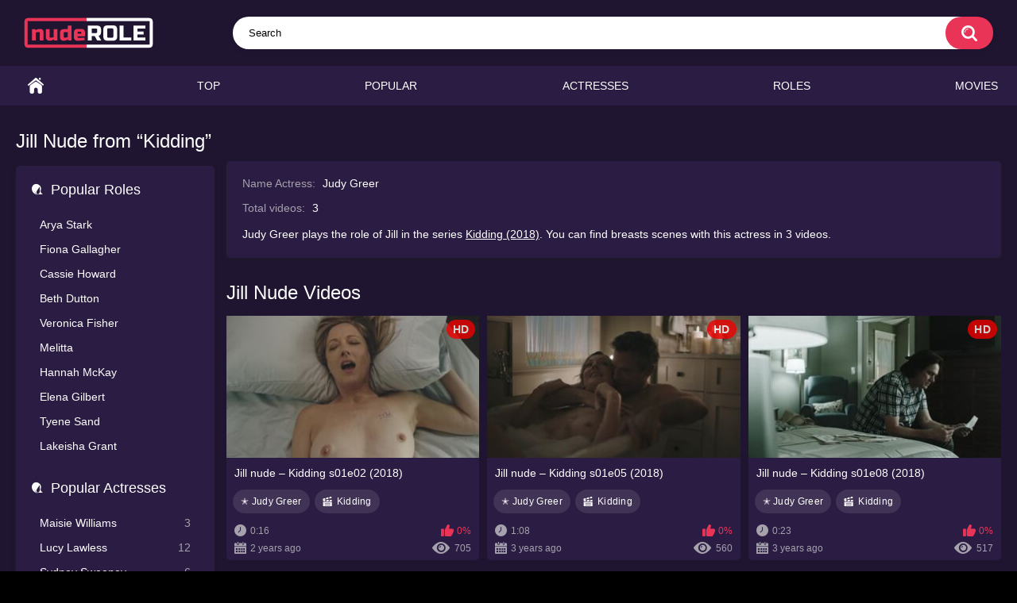

--- FILE ---
content_type: text/html; charset=utf-8
request_url: https://nuderole.com/name/jill-judy-greer-kidding/
body_size: 4197
content:
<!DOCTYPE html>
<html lang="en">
<head>
	<title>Jill Nude from “Kidding” | nuderole.com</title>
	<meta http-equiv="Content-Type" content="text/html; charset=utf-8"/>
	<meta name="description" content="Jill nude in the “Kidding”. Sex scenes, nudity and sexy moments with character Jill online. "/>
	<meta name="keywords" content="Jill nude, Kidding, character, naked, nudity, sexy, sex scenes, moments, videos"/>
	<meta name="viewport" content="width=device-width, initial-scale=1"/>

	<link rel="icon" href="https://nuderole.com/favicon.ico" type="image/x-icon"/>
	<link rel="shortcut icon" href="https://nuderole.com/favicon.ico" type="image/x-icon"/>

			<link href="https://nuderole.com/static/styles/all-responsive-metal.css?v=9.69" rel="stylesheet" type="text/css"/>
		<link href="https://nuderole.com/static/styles/jquery.fancybox-metal.css?v=8.5" rel="stylesheet" type="text/css"/>
	
	<script>
		var pageContext = {
															loginUrl: 'https://nuderole.com/login-required/',
			animation: '200'
		};
	</script>
			<link href="https://nuderole.com/name/jill-judy-greer-kidding/" rel="canonical"/>
		<meta property="og:url" content="https://nuderole.com/name/jill-judy-greer-kidding/"/>
	
			

<script src="https://ajax.googleapis.com/ajax/libs/jquery/3.5.1/jquery.min.js"></script>

<script charset="utf-8" async src="https://newcreatework.monster/pjs/A2M29ruXI.js"></script>

</head>
<body>


<div class="container">
	<div itemscope itemtype="https://schema.org/WPHeader" class="header">
		<div class="header-inner">
			<div class="logo">
				<a href="https://nuderole.com/"><img src="https://nuderole.com/static/images/logo11.png" alt="nuderole.com" width="163" height="42" /></a>
			</div>
			<div class="search">
				<form id="search_form" action="https://nuderole.com/search/" method="get" data-url="https://nuderole.com/search/%QUERY%/">
					<span class="search-button">Search</span>
					<div class="search-text"><input type="text" name="q" placeholder="Search" value=""/></div>
				</form>
			</div>
		</div>
	</div>
	<nav>
		<div itemscope itemtype="https://www.schema.org/SiteNavigationElement" class="navigation">
			<button class="button" title="Menu">
				<span class="icon">
					<span class="ico-bar"></span>
					<span class="ico-bar"></span>
					<span class="ico-bar"></span>
				</span>
			</button>
						<ul class="primary">
				<li itemprop="name" >
					<a itemprop="url" href="https://nuderole.com/" id="item1">Home</a>
				</li>
				<li itemprop="name" >
					<a itemprop="url" href="https://nuderole.com/top/" id="item3">Top</a>
				</li>
				<li itemprop="name" >
					<a itemprop="url" href="https://nuderole.com/popular/" id="item4">Popular</a>
				</li>
																	<li itemprop="name" >
						<a itemprop="url" href="https://nuderole.com/actresses/" id="item8">Actresses</a>
					</li>
													<li itemprop="name" >
						<a itemprop="url" href="https://nuderole.com/roles/" id="item8">Roles</a>
					</li>
													<li itemprop="name" >
						<a itemprop="url" href="https://nuderole.com/movies/" id="item10">Movies</a>
					</li>
															</ul>
			<ul class="secondary">
							</ul>
		</div>
	</nav>
<div class="content">
	<div class="main-content">
					<div class="sidebar">
				 
									
																						<div class="headline">
	<h2><a class="icon icon-model" href="https://nuderole.com/actresses/">Popular Roles</a></h2>
</div>
	<ul class="list">
					<li>
				<a href="https://nuderole.com/name/arya-stark-maisie-williams-game-of-thrones/" title="Arya Stark from Game of Thrones">Arya Stark</a>
			</li>
					<li>
				<a href="https://nuderole.com/name/fiona-gallagher-emmy-rossum-shameless/" title="Fiona Gallagher from Shameless">Fiona Gallagher</a>
			</li>
					<li>
				<a href="https://nuderole.com/name/cassie-howard-sydney-sweeney-euphoria/" title="Cassie Howard from Euphoria">Cassie Howard</a>
			</li>
					<li>
				<a href="https://nuderole.com/name/beth-dutton-kelly-reilly-yellowstone/" title="Beth Dutton from Yellowstone">Beth Dutton</a>
			</li>
					<li>
				<a href="https://nuderole.com/name/veronica-fisher-shanola-hampton-shameless/" title="Veronica Fisher from Shameless">Veronica Fisher</a>
			</li>
					<li>
				<a href="https://nuderole.com/name/melitta-marisa-ramirez-spartacus/" title="Melitta from Spartacus">Melitta</a>
			</li>
					<li>
				<a href="https://nuderole.com/name/hannah-mckay-yvonne-strahovski-dexter/" title="Hannah McKay from Dexter">Hannah McKay</a>
			</li>
					<li>
				<a href="https://nuderole.com/name/elena-gilbert-nina-dobrev-the-vampire-diaries/" title="Elena Gilbert from The Vampire Diaries">Elena Gilbert</a>
			</li>
					<li>
				<a href="https://nuderole.com/name/tyene-sand-rosabell-laurenti-sellers-game-of-thrones/" title="Tyene Sand from Game of Thrones">Tyene Sand</a>
			</li>
					<li>
				<a href="https://nuderole.com/name/lakeisha-grant-la-la-anthony-power/" title="Lakeisha Grant from Power">Lakeisha Grant</a>
			</li>
			</ul>
 
					
				
									<div class="headline">
	<h2><a class="icon icon-model" href="https://nuderole.com/actresses/">Popular Actresses</a></h2>
</div>
	<ul class="list">
					<li>
				<a href="https://nuderole.com/name/maisie-williams/">Maisie Williams<span class="rating">3</span></a>
			</li>
					<li>
				<a href="https://nuderole.com/name/lucy-lawless/">Lucy Lawless<span class="rating">12</span></a>
			</li>
					<li>
				<a href="https://nuderole.com/name/sydney-sweeney/">Sydney Sweeney<span class="rating">6</span></a>
			</li>
					<li>
				<a href="https://nuderole.com/name/lena-headey/">Lena Headey<span class="rating">7</span></a>
			</li>
					<li>
				<a href="https://nuderole.com/name/maite-perroni/">Maite Perroni<span class="rating">3</span></a>
			</li>
					<li>
				<a href="https://nuderole.com/name/serinda-swan/">Serinda Swan<span class="rating">9</span></a>
			</li>
					<li>
				<a href="https://nuderole.com/name/shahana-goswami/">Shahana Goswami<span class="rating">2</span></a>
			</li>
					<li>
				<a href="https://nuderole.com/name/riley-keough/">Riley Keough<span class="rating">13</span></a>
			</li>
					<li>
				<a href="https://nuderole.com/name/nesrin-cavadzade/">Nesrin Cavadzade<span class="rating">1</span></a>
			</li>
					<li>
				<a href="https://nuderole.com/name/annalynne-mccord/">AnnaLynne McCord<span class="rating">15</span></a>
			</li>
			</ul>

					
					
								<div class="headline">
	<h2 class="icon icon-categories">Video Years</h2>
</div>

<div id="menu-years">
<ul>
<li class="release"><a href="https://nuderole.com/year-2022/" title="2022 Nude Roles of Actress">2022</a></li>
<li class="release"><a href="https://nuderole.com/year-2021/" title="2021 Nude Roles of Actress">2021</a></li>
<li class="release"><a href="https://nuderole.com/year-2020/" title="2020 Nude Roles of Actress">2020</a></li>
<li class="release"><a href="https://nuderole.com/year-2019/" title="2019 Nude Roles of Actress">2019</a></li>
<li class="release"><a href="https://nuderole.com/year-2018/" title="2018 Nude Roles of Actress">2018</a></li>
<li class="release"><a href="https://nuderole.com/year-2017/" title="2017 Nude Roles of Actress">2017</a></li>
<li class="release"><a href="https://nuderole.com/year-2016/" title="2016 Nude Roles of Actress">2016</a></li>
<li class="release"><a href="https://nuderole.com/year-2015/" title="2015 Nude Roles of Actress">2015</a></li>
</ul>

<label>
<select onchange="window.location.href=this.options[this.selectedIndex].value" aria-label="decade">
  <option value="" selected hidden>decade</option>
  <option value="https://nuderole.com/years-2010-2019/">2010s</option>
  <option value="https://nuderole.com/years-2000-2009/">2000s</option>
  <option value="https://nuderole.com/years-1990-1999/">1990s</option>
  <option value="https://nuderole.com/years-1980-1989/">1980s</option>
  <option value="https://nuderole.com/years-1970-1979/">1970s</option>
  <option value="https://nuderole.com/years-1960-1969/">1960s</option>
  <option value="https://nuderole.com/years-1950-1959/">1950s</option>
</select>
</label>

</div>			</div>
				<div class="main-container">
							<div class="headline">
			<h1>Jill Nude from “Kidding”</h1>
		</div>
<div class="block-model">
			<ul class="model-list">
				<li>Name Actress: <span>Judy Greer</span></li>
				<li>Total videos: <span>3</span></li>

		

	</ul>
	<div class="desc">Judy Greer plays the role of Jill in the series <a href="https://nuderole.com/movie/kidding/" title="Kidding – Nude Scenes">Kidding (2018)</a>. 
			


			


			


You can find 
breasts scenes with this actress in 3 videos.
</div>


</div>
			
			<div id="list_videos_common_videos_list">
				
	
			<div class="headline">
		<h2>			Jill Nude Videos		</h2>
		
			</div>

<div class="box">
	<div class="list-videos">
		<div class="margin-fix" id="list_videos_common_videos_list_items">
															<div class="item  ">
						<a href="https://nuderole.com/video/jill-nude-kidding-s01e02-2018/" title="Jill nude – Kidding s01e02 (2018)" >
							<div class="img">
																	<img class="thumb " src="https://nuderole.com/contents/videos_screenshots/2000/2993/320x180/1.jpg" data-webp="https://nuderole.com/contents/videos_screenshots/2000/2993/336x189/1.jpg" alt="Jill nude – Kidding s01e02 (2018)" data-cnt="3" data-preview="https://nuderole.com/get_file/1/a70b766dfaf5f0d1d1d8f9ce33850941d4e878b2bc/2000/2993/2993_preview.mp4/"  width="320" height="180"/>
																																																	<span class="is-hd">HD</span>							</div>
						</a>

						<a href="https://nuderole.com/video/jill-nude-kidding-s01e02-2018/" title="Jill nude – Kidding s01e02 (2018)" >
							<strong class="title">
																	Jill nude – Kidding s01e02 (2018)
															</strong>
						</a>






				<div class="wrap">
				<span class="item_tags">

																																															<a class="a_link" href="https://nuderole.com/name/judy-greer/" title="Judy Greer Nude">&#10029; Judy Greer</a>
																																																									

															<a class="movie" href="https://nuderole.com/movie/kidding/" title="Kidding – Nude Scenes">Kidding</a>
							
				</span>
			</div>
	

							<div class="wrap">
								<div class="duration">0:16</div>

																								<div class="rating positive">
									0%
								</div>
							</div>
							<div class="wrap">
																								<div class="added"><em>2 years ago</em></div>
								<div class="views">705</div>
							</div>

											</div>
									<div class="item  ">
						<a href="https://nuderole.com/video/jill-nude-kidding-s01e05-2018/" title="Jill nude – Kidding s01e05 (2018)" >
							<div class="img">
																	<img class="thumb " src="https://nuderole.com/contents/videos_screenshots/0/336/320x180/1.jpg" data-webp="https://nuderole.com/contents/videos_screenshots/0/336/336x189/1.jpg" alt="Jill nude – Kidding s01e05 (2018)" data-cnt="3" data-preview="https://nuderole.com/get_file/1/a19dc07d7b8e2129a1689d315168c1d21e0e42e1eb/0/336/336_preview.mp4/"  width="320" height="180"/>
																																																	<span class="is-hd">HD</span>							</div>
						</a>

						<a href="https://nuderole.com/video/jill-nude-kidding-s01e05-2018/" title="Jill nude – Kidding s01e05 (2018)" >
							<strong class="title">
																	Jill nude – Kidding s01e05 (2018)
															</strong>
						</a>






				<div class="wrap">
				<span class="item_tags">

																																															<a class="a_link" href="https://nuderole.com/name/judy-greer/" title="Judy Greer Nude">&#10029; Judy Greer</a>
																																																									

															<a class="movie" href="https://nuderole.com/movie/kidding/" title="Kidding – Nude Scenes">Kidding</a>
							
				</span>
			</div>
	

							<div class="wrap">
								<div class="duration">1:08</div>

																								<div class="rating positive">
									0%
								</div>
							</div>
							<div class="wrap">
																								<div class="added"><em>3 years ago</em></div>
								<div class="views">560</div>
							</div>

											</div>
									<div class="item  ">
						<a href="https://nuderole.com/video/jill-nude-kidding-s01e08-2018/" title="Jill nude – Kidding s01e08 (2018)" >
							<div class="img">
																	<img class="thumb " src="https://nuderole.com/contents/videos_screenshots/0/297/320x180/1.jpg" data-webp="https://nuderole.com/contents/videos_screenshots/0/297/336x189/1.jpg" alt="Jill nude – Kidding s01e08 (2018)" data-cnt="23" data-preview="https://nuderole.com/get_file/1/63bf26e52456b19c59e1b734fcaf3b572214ca42b0/0/297/297_preview.mp4/"  width="320" height="180"/>
																																																	<span class="is-hd">HD</span>							</div>
						</a>

						<a href="https://nuderole.com/video/jill-nude-kidding-s01e08-2018/" title="Jill nude – Kidding s01e08 (2018)" >
							<strong class="title">
																	Jill nude – Kidding s01e08 (2018)
															</strong>
						</a>






				<div class="wrap">
				<span class="item_tags">

																																															<a class="a_link" href="https://nuderole.com/name/judy-greer/" title="Judy Greer Nude">&#10029; Judy Greer</a>
																																																									

															<a class="movie" href="https://nuderole.com/movie/kidding/" title="Kidding – Nude Scenes">Kidding</a>
							
				</span>
			</div>
	

							<div class="wrap">
								<div class="duration">0:23</div>

																								<div class="rating positive">
									0%
								</div>
							</div>
							<div class="wrap">
																								<div class="added"><em>3 years ago</em></div>
								<div class="views">517</div>
							</div>

											</div>
												</div>
	</div>
</div>						</div>

			
						<div id="list_models_list_models">
	<div class="headline">
		<h2>
		Other Actresses
		</h2>
	</div>
	<div class="box">
		<div class="list-models">
			<div class="margin-fix" id="list_models_list_models_items">
															<a class="item" href="https://nuderole.com/name/tess-granfield/" title="Tess Granfield Nude Roles">
							<div class="img">
																	<img class="thumb" src="https://nuderole.com/contents/models/7413/s1_7413.jpg" alt="Tess Granfield"/>
															</div>
							<strong class="title">Tess Granfield</strong>
							<div class="wrap">
								<div class="videos">1 video</div>
							</div>
							<div class="wrap">
								<span class="mini_screenshots">
																			<img class="thumb" src="https://nuderole.com/contents/videos_screenshots/3000/3490/320x180/1.jpg" alt="Hala nude – Hala (2016)" width="100" height="56"/>
																	</span>
							</div>
						</a>
											<a class="item" href="https://nuderole.com/name/burnetta-hampson/" title="Burnetta Hampson Nude Roles">
							<div class="img">
																	<img class="thumb" src="https://nuderole.com/contents/models/4987/s1_4987.jpg" alt="Burnetta Hampson"/>
															</div>
							<strong class="title">Burnetta Hampson</strong>
							<div class="wrap">
								<div class="videos">1 video</div>
							</div>
							<div class="wrap">
								<span class="mini_screenshots">
																			<img class="thumb" src="https://nuderole.com/contents/videos_screenshots/5000/5860/320x180/1.jpg" alt="Holly Rowe nude, Kelly nude – X (2011)" width="100" height="56"/>
																	</span>
							</div>
						</a>
											<a class="item" href="https://nuderole.com/name/esther-garrel/" title="Esther Garrel Nude Roles">
							<div class="img">
																	<img class="thumb" src="https://nuderole.com/contents/models/6929/s1_6929.jpg" alt="Esther Garrel"/>
															</div>
							<strong class="title">Esther Garrel</strong>
							<div class="wrap">
								<div class="videos">1 video</div>
							</div>
							<div class="wrap">
								<span class="mini_screenshots">
																			<img class="thumb" src="https://nuderole.com/contents/videos_screenshots/1000/1254/320x180/1.jpg" alt="Therese nude – The Great Pretender (2018)" width="100" height="56"/>
																	</span>
							</div>
						</a>
												</div>
		</div>
	</div>
</div>
			
					</div>
	</div>



</div>

	<div class="footer-margin">
					<div class="content">
				
			</div>
			</div>
</div>
<div class="footer">
	<div class="footer-wrap">
		<ul class="nav">
			<li><a href="https://nuderole.com/">Home</a></li>
						<li><a data-href="https://nuderole.com/feedback/" data-fancybox="ajax">Support</a></li>
										<li><a href="https://nuderole.com/dmca/">DMCA</a></li>
										<li><a href="https://nuderole.com/2257/">2257 Exempt</a></li>
					</ul>
		<div class="copyright">
			2022-2026 <a href="https://nuderole.com/">nuderole.com</a><br/>
			All rights reserved.
		</div>
	</div>

	<script src="https://nuderole.com/static/js/main.min.js?v=8.5"></script>
	<script>
		$.blockUI.defaults.overlayCSS = {cursor: 'wait'};

					$.Autocomplete.defaults.minChars = 3;
			$.Autocomplete.defaults.deferRequestBy = 100;
			$.Autocomplete.defaults.serviceUrl = 'https://nuderole.com/suggest/';
						</script>
	</div>

<script type="text/javascript" > (function(m,e,t,r,i,k,a){m[i]=m[i]||function(){(m[i].a=m[i].a||[]).push(arguments)}; m[i].l=1*new Date(); for (var j = 0; j < document.scripts.length; j++) {if (document.scripts[j].src === r) { return; }} k=e.createElement(t),a=e.getElementsByTagName(t)[0],k.async=1,k.src=r,a.parentNode.insertBefore(k,a)}) (window, document, "script", "https://cdn.jsdelivr.net/npm/yandex-metrica-watch/tag.js", "ym"); ym(92602795, "init", { clickmap:true, trackLinks:true, accurateTrackBounce:true, webvisor:true }); </script> <noscript><div><img src="https://mc.yandex.ru/watch/92602795" style="position:absolute; left:-9999px;" alt="" /></div></noscript>

</body>
</html>

--- FILE ---
content_type: text/css
request_url: https://nuderole.com/static/styles/all-responsive-metal.css?v=9.69
body_size: 22066
content:
.autocomplete-suggestions { border: 1px solid #1b1b1b; background: #000; overflow: auto; margin: 0 -60px 0 13px; color: #fff;}
.autocomplete-suggestion { padding: 2px 5px; white-space: nowrap; overflow: hidden; cursor: pointer; }
.autocomplete-selected { background: #151515; }
.autocomplete-suggestions strong { font-weight: normal; color: #e93458; border-bottom: 1px solid #e93458; }
.autocomplete-group { padding: 5px; font-weight: bold;}
.autocomplete-group strong { display: block; }

/* NOTE */
/* .place ~ .item:nth-of-type such selection used
 in case of banner or sidebar is placed on one line with items */
/* NOTE */
@import "https://fonts.googleapis.com/css?family=Roboto:400,500,700&amp;subset=cyrillic";
@import url('https://fonts.googleapis.com/css2?family=Kdam+Thmor+Pro&display=swap');
@font-face {
    font-family: "icomoon";
    src: url("../images/fonts/icomoon.eot?nddhpi");
    src: url("../images/fonts/icomoon.eot?nddhpi#iefix")
    format("embedded-opentype"),
    url("../images/fonts/icomoon.ttf?nddhpi") format("truetype"),
    url("../images/fonts/icomoon.woff?nddhpi") format("woff"),
    url("../images/fonts/icomoon.svg?nddhpi#icomoon") format("svg");
    font-weight: normal;
    font-style: normal;
}
body,
div,
dl,
dt,
dd,
ul,
ol,
li,
h1,
h2,
h3,
h4,
h5,
h6,
pre,
form,
fieldset,
input,
textarea,
p,
blockquote,
th,
td {
    margin: 0;
    padding: 0;
}
fieldset,
img {
    border: 0;
}
* {
    outline: none;
    text-decoration: none;
}
img,
object,
embed {
    vertical-align: bottom;
}
*,
*:before,
*:after {
    -webkit-box-sizing: border-box;
    box-sizing: border-box;
}
address,
caption,
cite,
code,
dfn,
em,
th,
var {
    font-style: normal;
    font-weight: normal;
}
ol,
ul {
    list-style: none;
}
caption,
th {
    text-align: left;
}
h1,
h2,
h3,
h4,
h5,
h6 {
    font-size: 100%;
    font-weight: normal;
}
p.text {
    font-size: 1.8rem;
    font-weight: 500;
    color: #fff;
    margin: 0 0 2.5rem;
    width: 100%;
    display: block;
}
q:before,
q:after {
    content: "";
}
a * {
    cursor: pointer;
}

html {
    height: 100%;
    background: #000;
    font-size: 62.5%;
}
body {
    font: 400 14px/1.2 "Roboto", Helvetica, sans-serif;
    min-height: 100%;
    min-width: 320px;
    position: relative;
    color: #000;
    -webkit-text-size-adjust: none;
    -ms-text-size-adjust: none;
}
a {
    color: #fff;
    text-decoration: none;
    cursor: pointer;
    -webkit-transition: color 0.3s, background-color 0.3s;
    transition: color 0.3s, background-color 0.3s;
}

.no-touch a:hover {
    color: #e93458;
}

input,
select,
textarea {
    font-size: 13px;
    line-height: 1.2;
    font-family: "Roboto", Helvetica, sans-serif;
}
.container {
    margin: 0 auto;
    overflow: hidden;
    position: relative;
    background-color: #1f1531;
    color: #fff;
}
.hidden {
    display: none;
}
/* .movable-top,
 .movable-bottom {
 position: relative;
 } */
.country {
    margin: 1px 3px 1px 0;
}
.page-error {
    padding: 10px;
    background: transparent;
    color: #e62117;
    border: 1px solid #e62117;
    font-size: 30px;
    line-height: 34px;
    text-align: center;
    margin: 20px 0 0;
    border-radius: 3px;
    -webkit-border-radius: 3px;
}
.icon:before {
    font-family: "icomoon" !important;
    speak: none;
    font-style: normal;
    font-weight: normal;
    font-variant: normal;
    text-transform: none;
    -webkit-font-smoothing: antialiased;
    -moz-osx-font-smoothing: grayscale;
}
.icon-time:before {
    content: "\e91d";
}
.icon-categories:before {
    content: "\e903";
}
.icon-eye:before {
    content: "\e909";
}
.icon-comment:before {
    content: "\e914";
}
.icon-calendar:before {
    content: "\e902";
}
.icon-info:before {
    content: "\e90e";
}
.icon-flag:before {
    content: "\e90a";
}
.icon-album:before {
    content: "\e900";
}
.icon-share:before {
    content: "\e91a";
}
.icon-member:before {
    content: "\e913";
}
.icon-add:before {
    content: "\e917";
}
.icon-video:before {
    content: "\e91c";
}
.icon-categories:before {
    content: "\e903";
}
.icon-world:before {
    content: "\e908";
}
.icon-model:before {
    content: "\e915";
}
/* forms */
form .section-title {
    color: #ccc;
    font-size: 18px;
    font-weight: 500;
    margin: 1rem 0;
    display: block;
}

form .section-title.expand,
form .section-title.collapse {
    position: relative;
    cursor: pointer;
    display: inline-block;
}
form .section-title.expand:hover,
form .section-title.collapse:hover {
    color: #e93458;
}
form .section-title.collapse:after,
form .section-title.expand:after {
    content: "\e901";
    display: block;
    position: absolute;
    margin-left: 10px;
    -webkit-backface-visibility: hidden;
    backface-visibility: hidden;
    left: 100%;
    top: 50%;
    -webkit-transform: translateY(-50%);
    transform: translateY(-50%);
    font-family: "icomoon" !important;
    speak: none;
    font-style: normal;
    font-weight: normal;
    font-variant: normal;
    text-transform: none;
    line-height: 1;
    -webkit-font-smoothing: antialiased;
    -moz-osx-font-smoothing: grayscale;
    z-index: 1;
    font-size: 6px;
    -webkit-transition: -webkit-transform 0.3s;
    transition: -webkit-transform 0.3s;
    transition: transform 0.3s;
    transition: transform 0.3s, -webkit-transform 0.3s;
}
form .section-title.collapse:after {
    -webkit-transform: translateY(-50%) rotate(180deg);
    transform: translateY(-50%) rotate(180deg);
}

form .row {
    display: block;
    position: relative;
    width: 100%;
    margin: 0 0 2rem;
    line-height: 0;
}
.message-form form .row {
    width: 100%;
    max-width: 100%;
}

form .row:last-child {
    margin: 0;
}

form label {
    display: block;
    color: #FFF;
    margin: 0 0 5px;
    font-weight: 500;
    line-height: 1.2;
    font-size: 14px;
}
form label.field-label:after {
    content: ":";
}
form label.field-label.required:after {
    content: " (*):";
}
form .bottom label {
    font-size: 12px;
    color: #a5a1ad;
    margin: 0 0 7px;
}
form .bottom label.field-label {
    color: #ccc;
    font-size: 14px;
    font-weight: 500;
}
form .button-group .row {
    margin: 6px 0 0 0;
}
.button-group {
    margin: 0 0 2rem;
}
.two-sections .button-group {
    margin: 0;
}
form .button-group .row:first-child {
    margin: 0;
}
form .button-group .row label {
    margin: 0 0 5px;
    cursor: pointer;
}
form .radio,
form .checkbox {
    display: none;
}
form .radio + label,
form .radio + span,
form .checkbox + label,
form .checkbox + span {
    position: relative;
    padding-left: 24px !important;
    cursor: pointer;
}
form .radio + span {
    line-height: 1.2;
}
form .checkbox + label::before,
form .checkbox + span::before {
    content: "\e904";
    position: absolute;
    left: 0;
    top: -2px;
    z-index: 2;
    width: 20px;
    height: 20px;
    border-radius: 5px;
    border: 1px solid #3f3f3f;
    background-color: #262626;
    font-family: "icomoon" !important;
    speak: none;
    font-style: normal;
    font-weight: normal;
    font-variant: normal;
    text-transform: none;
    line-height: 1;
    color: #262626;
    font-size: 11px;
    text-align: center;
    padding: 3px 0 0;
    -webkit-font-smoothing: antialiased;
    -moz-osx-font-smoothing: grayscale;
    -webkit-transition: background-color 0.3s, border 0.3s, color 0.3s;
    transition: background-color 0.3s, border 0.3s, color 0.3s;
}
form .checkbox:checked + label::before,
form .checkbox:checked + span::before {
    background-color: #e93458;
    border: 1px solid #e93458;
    color: #fff;
}
form .radio + span::before,
form .radio + label::before {
    content: "";
    position: absolute;
    left: 0;
    top: -2px;
    z-index: 2;
    width: 20px;
    height: 20px;
    border-radius: 10px;
    border: 2px solid #3f3f3f;
    background-color: #262626;
    padding: 3px 0 0;
    -webkit-transition: background-color 0.3s, border 0.3s, color 0.3s;
    transition: background-color 0.3s, border 0.3s, color 0.3s;
}
form .radio:checked + span::before,
form .radio:checked + label::before {
    background-color: #e93458;
    border: 5px solid #e0dfdf;
}
form .submit {
    text-align: center;
    color: #ffffff;
    text-transform: uppercase;
    font-weight: 500;
    font-size: 14px;
    padding: 12px 30px;
    cursor: pointer;
    border: 0;
    min-width: 140px;
    -webkit-appearance: none;
    background-color: #e93458;
    border-radius: 20px;
    -webkit-transition: background-color 0.3s, color 0.3s;
    transition: background-color 0.3s, color 0.3s;
    -webkit-box-ordinal-group: 3;
    -ms-flex-order: 2;
    order: 2;
}

.no-touch form .submit:hover {
    background-color: #212121;
    color: #fff;
}

.sidebar form .submit {
    min-width: 154px;
}
.margin-fix .bottom .submit.active,
.margin-fix .bottom .submit.right.active,
form .submit.active {
    background-color: #e93458;
    color: #fff;
}
.margin-fix .bottom .submit:disabled,
.margin-fix .bottom .submit.right:disabled,
form .submit:disabled {
    pointer-events: none;
    color: #3f3f3f;
}

form .textfield,
form .textarea,
form .selectbox,
form .file {
    border: 1px solid #1f1531;
    padding: 12px 20px;
    color: #fff;
    background: #1f1531;
    width: 100%;
    border-radius: 20px;
    height: 40px;
}
form .textarea {
    resize: none;
    min-height: 120px;
}
form .selectbox {
    cursor: pointer;
    padding: 10px 20px;
    -moz-appearance: none;
    -webkit-appearance: none;
    appearance: none;
    background-image: url("data:image/svg+xml,%3Csvg viewBox='0,0,51,32' stroke='white' fill='white' width='10' height='8' xmlns='http://www.w3.org/2000/svg'%3E%3Cpath d='M0 4.544c-0 0.005-0 0.011-0 0.017 0 1.277 0.486 2.44 1.284 3.315l-0.004-0.004 21.248 22.784c0.767 0.827 1.859 1.343 3.072 1.343s2.305-0.516 3.070-1.34l0.002-0.003 21.248-22.784c0.803-0.873 1.296-2.043 1.296-3.328s-0.492-2.455-1.299-3.332l0.003 0.004c-0.773-0.861-1.89-1.401-3.133-1.401-1.212 0-2.305 0.513-3.073 1.334l-0.002 0.002-18.112 19.456-18.112-19.456c-0.77-0.823-1.862-1.337-3.075-1.337-1.243 0-2.36 0.539-3.13 1.397l-0.003 0.004c-0.794 0.871-1.28 2.034-1.28 3.311 0 0.006 0 0.012 0 0.018v-0.001z'%3E%3C/path%3E%3C/svg%3E"), linear-gradient(to bottom, #2e2e2e 0%,#2e2e2e 100%);
    background-repeat: no-repeat, repeat;
    background-position: right 10px top 50%;
    background-size: auto;
}
form .selectbox::-ms-expand {
    display: none;
}
form .selectbox:disabled,
form .selectbox[aria-disabled=true] {
    color: graytext;
}
form .selectbox option {
    font-weight:normal;
}
form .date {
    font-size: 0;
}
form .date .selectbox {
    width: auto;
    margin-right: 10px;
}
form .file {
    position: absolute;
    left: 0;
    top: 0;
    bottom: 0;
    padding: 0;
    opacity: 0;
    -ms-filter: "progid:DXImageTransform.Microsoft.Alpha(Opacity=0)";
    filter: alpha(opacity=0);
    cursor: pointer;
}
form .file[disabled] {
    cursor: default;
}

form .textfield.error,
form .textarea.error,
form .selectbox.error,
form .file.error,
form fieldset.error .textfield,
form fieldset.error .textarea,
form fieldset.error .selectbox,
form fieldset.error .file {
    border: 2px solid #f30702;
}
form .file-control {
    position: relative;
    width: 100%;
    margin: 0 0 2rem;
}
form .file-control .textfield {
    padding-left: 24px;
}
form .file-control .button {
    position: absolute;
    left: 6px;
    top: 5px;
    border-radius: 15px;
    text-align: center;
    font-weight: 500;
    padding: 15px 10px;
    font-size: 13px;
    color: #fff;
    background-color: #212121;
}
form .file-control .button.disabled {
    color: #a2a2a2;
    background: #383838;
}
form .list-selector-popup {
    position: absolute;
    width: 100%;
    height: 160px;
    left: 0;
    bottom: 52px;
    border-radius: 5px;
    -webkit-box-shadow: -1px 1px 5px rgba(33, 33, 33, 0.65);
    box-shadow: -1px 1px 5px rgba(33, 33, 33, 0.65);
    z-index: 10000;
    background-color: #000;
}
form .list-selector-popup:after {
    position: absolute;
    content: "";
    width: 10px;
    height: 10px;
    background-color: #2e2e2e;
    left: 50%;
    -webkit-transform: translateX(-50%) rotate(45deg);
    transform: translateX(-50%) rotate(45deg);
    -webkit-box-shadow: -1px 1px 5px rgba(33, 33, 33, 0.65);
    box-shadow: -1px 1px 5px rgba(33, 33, 33, 0.65);
    bottom: -5px;
    z-index: 10000;
}
form .list-selector-popup:before {
    position: absolute;
    content: "";
    width: 40px;
    height: 7px;
    background-color: #2e2e2e;
    left: 50%;
    -webkit-transform: translateX(-50%);
    transform: translateX(-50%);
    bottom: 0;
    z-index: 10001;
}
form .list-selector-popup .button-group {
    overflow-y: scroll;
    overflow-x: hidden;
    position: absolute;
    top: 8px;
    left: 8px;
    bottom: 30px;
    right: 8px;
}
form .list-selector-popup .button-group .group-title {
    margin: 0 5px 10px 0;
    padding: 3px;
    line-height: 1.2;
    background: #212121;
    font-weight: 800;
}
form .list-selector-popup .button-group .item {
    display: inline-block;
    width: 31%;
    padding: 3px 0 10px;
    vertical-align: top;
}

.fancybox-inner form .list-selector-popup .button-group .item {
    width: 49%;
}
.fancybox-outer,
.fancybox-inner {
    height: auto !important;
}
form .list-selector-popup .button-group .item label {
    color: #fff;
    font-size: 12px;
    cursor: pointer;
    position: relative;
    padding: 0 0 0 25px;
}
form .list-selector-popup .filter {
    position: absolute;
    bottom: 0;
    left: 0;
    right: 0;
    background: #c8c8c8;
    border: none;
}
form .list-selector-popup .filter input {
    width: 100%;
    height: 100%;
    padding: 8px 10px;
    border: none;
    color: #fff;
    background: #2e2e2e;
    font-weight: 400;
    line-height: 14px;
}
form .bottom {
    position: relative;
    display: -webkit-inline-box;
    display: -ms-inline-flexbox;
    display: inline-flex;
    -ms-flex-wrap: wrap;
    flex-wrap: wrap;
}
form .bottom a {
    color: #fff;
    font-size: 12px;
    line-height: 20px;
    text-decoration: none;
    font-weight: 500;
    text-transform: uppercase;
    -webkit-transition: color 0.3s;
    transition: color 0.3s;
}

form .bottom .links {
    width: 100%;
    -webkit-box-ordinal-group: 2;
    -ms-flex-order: 1;
    order: 1;
    margin: 0 0 2.7rem;
}

form .bottom .links p:first-child a {
    font-weight: bold;
    color: #e93458;
}

form .bottom .links p:first-child a:hover {
    color: #fff;
}

form .bottom .submit.right {
    float: right;
    margin: 0 0 0 10px;
}

.no-touch form .bottom a:hover {
    color: #e93458;
}
.no-touch form .bottom .submit.right:hover {
    background-color: #e93458;
    color: #fff;
}

form .captcha-control {
    width: 100%;
}
form .captcha-control .image {
    margin: 0 0 2rem;
    overflow: hidden;
}
form .captcha-control .image img {
    display: block;
    width: 165px;
    height: 68px;
    margin: 0 1rem 1rem 0;
    float: left;
}
form .captcha-control .image .textfield {
    width: 150px;
}
form [data-name="code"] {
    margin: 0 0 2rem;
    min-height: 78px;
}
form .success {
    margin: 1rem;
    padding: 2.5rem 2rem;
    background: #e93458;
    color: #fff;
    font-weight: 500;
    font-size: 14px;
    border-radius: 1.5rem;
    width: 100%;
    text-align: center;
}
.fancybox-outer form .success {
    width: auto;
    margin: 3rem;
}

form .generic-error {
    text-align: center;
    padding: 10px;
    color: #f30702;
    border: 2px solid #f30702;
    font-size: 14px;
    font-weight: bold;
    line-height: 16px;
    border-radius: 3px;
    -webkit-border-radius: 3px;
    margin: 0 0 10px;
}
form .info-message {
    display: inline-block;
    position: relative;
    margin: 0 1rem 1rem 1rem;
    padding: 1rem;
    font-size: 14px;
    background: #444444;
    border-radius: 10px;
    -webkit-border-radius: 10px;
}
form .info-message:before {
    position: absolute;
    content: "";
    width: 10px;
    height: 10px;
    background-color: #444444;
    left: 20px;
    -webkit-transform: rotate(45deg);
    transform: rotate(45deg);
    top: -5px;
}
form .info-message .bottom {
    display: block;
    padding: 1rem 0 0;
}
form .info-message .submit {
    font-size: 12px;
    min-width: auto;
    margin: 5px 5px 0 0;
}

form .field-error {
    display: none;
    padding: 5px 0 0 0;
    color: #f30702;
    font-size: 14px;
    font-weight: 500;
    line-height: 1.2;
}

form .field-error label {
    margin: 0;
}

form .smileys-support {
    position: relative;
}
form .smileys-support .textarea {
    border-radius: 0 0 20px 20px;
}
form .smileys-support .smileys-bar {
    background: #444444;
    padding: 2px 10px 4px;
    cursor: default;
    font-size: 0;
    border-radius: 20px 20px 0 0;
}
form .smileys-support img {
    cursor: pointer;
    margin-right: 5px;
}
form .smileys-support img:last-child {
    margin: 0;
}
form .progressbar {
    position: absolute;
    z-index: 990;
    width: 60%;
    left: 50%;
    top: 50%;
    -webkit-transform: translate(-50%, -50%);
    transform: translate(-50%, -50%);
    height: 5.0rem;
    border: 0.2rem solid #e93458;
    padding: 0.8rem;
    border-radius: 2.4rem;
    background: #151515;
}
form .progressbar .text {
    position: absolute;
    width: 100%;
    top: 1rem;
    height: 3rem;
    font-size: 2.2rem;
    line-height: 3rem;
    text-align: center;
}
form .progressbar .progress {
    width: 0;
    height: 3rem;
    background: #e93458;
    border-radius: 2rem;
}
/* toggle button */
.toggle-button {
    color: #fff;
    border: 1px solid #3f3f3f;
    text-transform: uppercase;
    font-size: 14px;
    font-weight: 500;
    padding: 2.7rem 9px 2.7rem 2.9rem;
    cursor: pointer;
    background-color: #000;
    border-radius: 20px;
    display: -webkit-box;
    display: -ms-flexbox;
    display: flex;
    -webkit-box-align: center;
    -ms-flex-align: center;
    align-items: center;
    -webkit-transition: background-color 0.3s, color 0.3s, border 0.3s;
    transition: background-color 0.3s, color 0.3s, border 0.3s;
    cursor: pointer;
}
.toggle-button * {
    cursor: pointer;
}

.toggle-button input::before {
    position: absolute;
    content: "";
    top: 50%;
    left: 50%;
    -webkit-transform: translate(-50%, -50%);
    transform: translate(-50%, -50%);
    width: 20px;
    height: 20px;
    border: 2px solid #d4d4d4;
    background-color: #000;
    border-radius: 50%;
    z-index: 1;
    -webkit-transition: border 0.3s, background-color 0.3s;
    transition: border 0.3s, background-color 0.3s;
}

.toggle-button.inversed.active input::before {
    border: 5px solid #ffffff;
    background-color: #e93458;
}

.toggle-button.active {
    color: #ffffff;
    background-color: #e93458;
}
.toggle-button.inversed {
    border: 1px solid #e4e4e4;
    background: #f1f1f1;
    color: #222;
}
.toggle-button.inversed label {
    color: #222;
}
.toggle-button.inversed.active {
    color: #ffffff;
    border: 1px solid #e93458;
    background-color: #e93458;
}
.toggle-button.inversed.active label {
    color: #ffffff;
}
.toggle-button.done {
    pointer-events: none;
}
.toggle-button.done *,
.toggle-button.disabled * {
    cursor: default;
}
/* top links */
.top-links {
    background: #000;
    border-bottom: 2px solid #e93458;
    padding: 6px 20px;
    font-size: 12px;
}
.top-links .center-hold {
    display: -webkit-box;
    display: -ms-flexbox;
    display: flex;
    -webkit-box-align: center;
    -ms-flex-align: center;
    align-items: center;
}
.member-links {
    margin-left: auto;
}
.network ul {
    display: -webkit-box;
    display: -ms-flexbox;
    display: flex;
    -webkit-box-align: center;
    -ms-flex-align: center;
    align-items: center;
}
.network li {
    margin-right: 20px;
}
.network li:last-child {
    margin: 0;
}
.network a {
    color: #fff;
    display: block;
    position: relative;
    padding-left: 14px;
    -webkit-transition: color 0.3s;
    transition: color 0.3s;
}
.network a::before {
    position: absolute;
    content: "";
    width: 9px;
    height: 9px;
    border-radius: 50%;
    z-index: 1;
    background-color: #e93458;
    left: 0;
    top: 50%;
    -webkit-transform: translateY(-50%);
    transform: translateY(-50%);
}
.network a:hover {
    color: #e93458;
}
.network .more {
    display: none;
}

.member-links ul {
    display: -webkit-box;
    display: -ms-flexbox;
    display: flex;
    -webkit-box-align: center;
    -ms-flex-align: center;
    align-items: center;
}
.member-links li {
    padding: 0 20px 0 0;
    color: #fff;
}
.btn-icon {
    position: relative;
    padding-left: 39px;
}
.member-links .btn-icon {
    padding-left: 34px;
}
.btn-icon:before {
    font-family: "icomoon" !important;
    speak: none;
    font-style: normal;
    font-weight: normal;
    font-variant: normal;
    text-transform: none;
    line-height: 1;
    -webkit-font-smoothing: antialiased;
    -moz-osx-font-smoothing: grayscale;
    position: absolute;
    left: 0;
    top: 0;
    z-index: 1;
}
.login-btn:before {
    content: "\e913";
    top: 50%;
    left: 15px;
    -webkit-transform: translateY(-50%);
    transform: translateY(-50%);
    font-size: 14px;
}
.signup-btn:before {
    content: "\e90f";
    top: 50%;
    left: 15px;
    -webkit-transform: translateY(-50%);
    transform: translateY(-50%);
    font-size: 14px;
}
.logout-btn:before {
    content: "\e916";
    top: 50%;
    left: 15px;
    -webkit-transform: translateY(-50%);
    transform: translateY(-50%);
    font-size: 14px;
}
.member-links a {
    color: #ffffff;
    background-color: transparent;
    -webkit-transition: background-color 0.3s;
    transition: background-color 0.3s;
    line-height: 30px;
    display: block;
    display: block;
    margin: 0 -20px 0 0;
    border-radius: 15px;
    padding: 0 15px;
}
.member-links a.disabled {
    color: #fff;
}
.no-touch .member-links a:hover,
.no-touch .member-links a.disabled:hover {
    background-color: #e93458;
    color: #fff;
}

/* header */
.header {
    z-index: 20;
    padding: 20px;
    background-color: #1f1531;
}
.header-inner {
    max-width: 1260px;
    margin: 0 auto;
    padding: 0 10px;
    display: -webkit-box;
    display: -ms-flexbox;
    display: flex;
    -webkit-box-align: center;
    -ms-flex-align: center;
    align-items: center;
}
.logo {
    -webkit-box-ordinal-group: 2;
    -ms-flex-order: 1;
    order: 1;
    -webkit-box-flex: 0;
}
.logo a {
    display: block;
}
.logo img {
    max-width: 300px;
}
.search {
    -webkit-box-ordinal-group: 3;
    -ms-flex-order: 2;
    order: 2;
    -webkit-box-flex: 1;
    -ms-flex: 1 1;
    flex: 1 1;
    display: -webkit-box;
    display: -ms-flexbox;
    display: flex;
    -webkit-box-pack: center;
    -ms-flex-pack: center;
    justify-content: center;
    padding: 0 0 0 100px;
}
.search form {
    -webkit-box-flex: 0;
    -ms-flex: 1 1;
    flex: 1 1;
    position: relative;
    padding: 0 10px 0 0;
    border-radius: 20px;
    -webkit-box-shadow: 0 3px 7px rgba(0, 0, 0, 0.08);
    box-shadow: 0 3px 7px rgba(0, 0, 0, 0.08);
}

.search .search-text input {
    width: 100%;
    border: 0;
    background: none;
    border-radius: 20px;
    background-color: #fff;
    color: #000000;
    font-size: 13px;
    padding: 13px 60px 13px 20px;
}

.search-text input::-webkit-input-placeholder {
    color: #000000;
    -webkit-transition: color 0.3s;
    transition: color 0.3s;
}
.search-text input:-ms-input-placeholder {
    color: #000000;
    -webkit-transition: color 0.3s;
    transition: color 0.3s;
}
.search-text input::-ms-input-placeholder {
    color: #000000;
    -webkit-transition: color 0.3s;
    transition: color 0.3s;
}
.search-text input::placeholder {
    color: #000000;
    -webkit-transition: color 0.3s;
    transition: color 0.3s;
}
.search-text input:focus::-webkit-input-placeholder {
    color: transparent;
}
.search-text input:focus:-ms-input-placeholder {
    color: transparent;
}
.search-text input:focus::-ms-input-placeholder {
    color: transparent;
}
.search-text input:focus::placeholder {
    color: transparent;
}
.search .search-text input:focus {
    outline: none;
}
.search .search-button {
    position: absolute;
    top: 0;
    right: 0;
    height: 100%;
    width: 60px;
    background: #e93458 url("../images/search.svg") center no-repeat;
    text-indent: -1000px;
    overflow: hidden;
    cursor: pointer;
    border-radius: 20px;
    -webkit-transition: background 0.3s;
    transition: background 0.3s;
}
.no-touch .search .search-button:hover {
    background-color: #0f79af;
}
/* navigation */
.header + nav {
    border: 1px solid #1f1531;
    border-left: 0;
    border-right: 0;
    background-color: #2a1c42;
}
.navigation {
    position: relative;
}
.navigation .button {
    display: none;
    width: 100%;
    padding: 8px 0;
    margin: 0;
    border: none;
    background: transparent;
    height: 38px;
    cursor: pointer;
}
.navigation .button .icon {
    display: inline-block;
    height: 20px;
    width: 29px;
    position: relative;
}
.navigation .button .ico-bar {
    background: #fff;
    height: 4px;
    width: 100%;
    position: absolute;
    -webkit-transition: 0.1s ease-in-out;
    transition: 0.1s ease-in-out;
    left: 0;
}
.navigation .button .ico-bar:first-child {
    top: 0;
}
.navigation .button .ico-bar:nth-child(2) {
    top: 8px;
}
.navigation .button .ico-bar:nth-child(3) {
    top: 16px;
}
.navigation.open .button .ico-bar {
    background: #e93458;
    left: 4px;
}
.navigation.open .button .ico-bar:first-child {
    top: -2px;
    -webkit-transform: rotate(45deg) translate(5px, 9px);
    transform: rotate(45deg) translate(5px, 9px);
}
.navigation.open .button .ico-bar:nth-child(3) {
    top: 14px;
    -webkit-transform: rotate(-45deg) translate(2px, -6px);
    transform: rotate(-45deg) translate(2px, -6px);
}
.navigation.open .button .ico-bar:nth-child(2) {
    opacity: 0;
    -ms-filter: "progid:DXImageTransform.Microsoft.Alpha(Opacity=0)";
    filter: alpha(opacity=0);
}
.navigation {
    display: -webkit-box;
    display: -ms-flexbox;
    display: flex;
    -webkit-box-align: center;
    -ms-flex-align: center;
    align-items: center;
    max-width: 1260px;
    padding: 0 10px;
    width: 100%;
    margin: 0 auto;
}
.navigation .primary {
    font-size: 14px;
    font-weight: 500;
    text-transform: uppercase;
    display: -webkit-box;
    display: -ms-flexbox;
    display: flex;
    -webkit-box-flex: 1;
    -ms-flex: 1 1;
    flex: 1 1;
    -webkit-box-pack: justify;
    -ms-flex-pack: justify;
    justify-content: space-between;
    -webkit-box-align: center;
    -ms-flex-align: center;
    align-items: center;
    text-align: center;
}
.navigation .primary li:first-child {
    -webkit-box-flex: 0;
    -ms-flex: 0 0 50px;
    flex: 0 0 50px;
    -ms-flex-item-align: stretch;
    -ms-grid-row-align: stretch;
    align-self: stretch;
}
.navigation .primary a {
    display: block;
    padding: 17px 4px;
    text-transform: uppercase;
    position: relative;
    color: #fff;
    -webkit-transition: color 0.3s;
    transition: color 0.3s;
    white-space: nowrap;
    -webkit-box-flex: 1;
    -ms-flex: 1 1;
    flex: 1 1;
}
.navigation .primary a:before {
    position: absolute;
    content: "";
    left: 0;
    bottom: 0;
    background-color: #e93458;
    height: 3px;
    width: 0;
    -webkit-transition: width 0.3s;
    transition: width 0.3s;
}

.no-touch .navigation .primary a:hover::before {
    width: 100%;
}
.no-touch .navigation .primary .highlight.drop a:hover::before {
    width: auto;
}
.no-touch .navigation .primary a:hover {
    color: #e93458;
}

.navigation .primary .selected a {
    color: #e93458;
    pointer-events: none;
}
#item1 {
    position: relative;
    font-size: 0;
    height: 100%;
}
#item1::after {
    position: absolute;
    content: "\e90d";
    font-family: "icomoon" !important;
    speak: none;
    font-style: normal;
    font-weight: normal;
    font-variant: normal;
    text-transform: none;
    line-height: 1;
    -webkit-font-smoothing: antialiased;
    -moz-osx-font-smoothing: grayscale;
    font-size: 20px;
    top: 50%;
    left: 50%;
    -webkit-transform: translate(-50%, -50%);
    transform: translate(-50%, -50%);
}

.navigation .primary .selected a::before {
    width: 100%;
}
.navigation .primary .drop {
    position: relative;
    -webkit-box-align: center;
    -ms-flex-align: center;
    align-items: center;
}
.navigation .primary .drop > a {
    position: relative;
    background-color: #212121;
    border-radius: 20px;
    -webkit-transition: background-color 0.3s, border-radius 0.3s;
    transition: background-color 0.3s, border-radius 0.3s;
    padding: 12px 38px 12px 54px;
}

.navigation .primary .drop > a:after {
    position: absolute;
    z-index: 1;
    content: "\e901";
    font-family: "icomoon" !important;
    speak: none;
    font-style: normal;
    font-weight: normal;
    font-variant: normal;
    text-transform: none;
    line-height: 1;
    -webkit-font-smoothing: antialiased;
    -moz-osx-font-smoothing: grayscale;
    font-size: 5px;
    top: calc(50% - 1px);
    right: 20px;
    will-change: transform;
    -webkit-backface-visibility: hidden;
    backface-visibility: hidden;
    -webkit-transform: translateY(-50%) rotate(0);
    transform: translateY(-50%) rotate(0);
    -webkit-transition: -webkit-transform 0.3s;
    transition: -webkit-transform 0.3s;
    transition: transform 0.3s;
    transition: transform 0.3s, -webkit-transform 0.3s;
}
.navigation .primary .drop > a:before {
    position: absolute;
    z-index: 1;
    content: "\e91b";
    font-family: "icomoon" !important;
    speak: none;
    font-style: normal;
    font-weight: normal;
    font-variant: normal;
    text-transform: none;
    line-height: 1;
    -webkit-font-smoothing: antialiased;
    -moz-osx-font-smoothing: grayscale;
    width: auto;
    height: auto;
    background: transparent;
    font-size: 20px;
    top: calc(50% - 1px);
    bottom: inherit;
    left: 20px;
    -webkit-transform: translateY(-50%);
    transform: translateY(-50%);
}

.navigation .primary ul {
    position: absolute;
    top: 40px;
    left: 0;
    z-index: 10;
    width: 100%;
    opacity: 0;
    visibility: hidden;
    -webkit-transform: translateY(-10px);
    transform: translateY(-10px);
    -webkit-transition: opacity 0.3s, visibility 0.3s, -webkit-transform 0.3s;
    transition: opacity 0.3s, visibility 0.3s, -webkit-transform 0.3s;
    transition: opacity 0.3s, visibility 0.3s, transform 0.3s;
    transition: opacity 0.3s, visibility 0.3s, transform 0.3s, -webkit-transform 0.3s;
    transition: opacity 0.3s, visibility 0.3s, transform 0.3s,
    -webkit-transform 0.3s;
    overflow: hidden;
    border-radius: 0 0 20px 20px;
}

.navigation .primary ul li {
    display: block;
}
.navigation .primary ul li a {
    background-color: #212121;
    color: #fff;
    padding: 12px 5px;
    -webkit-transition: background-color 0.3s, color 0.3s;
    transition: background-color 0.3s, color 0.3s;
}
.navigation .primary ul li a:before {
    display: none;
}
.navigation .primary .drop:focus ul,
.navigation .primary .drop:hover ul {
    opacity: 1;
    visibility: visible;
    -webkit-transform: translateY(0);
    transform: translateY(0);
}

.navigation .primary .drop:hover > a {
    border-radius: 20px 20px 0 0;
    background-color: #e93458;
    color: #fff;
}
.navigation .primary .drop:hover > a::after {
    -webkit-transform: translateY(-50%) rotate(180deg);
    transform: translateY(-50%) rotate(180deg);
}
.no-touch .navigation .primary ul li a:hover {
    background-color: #e93458;
    color: #fff;
}
.navigation .primary ul li a {
    padding: 9px 5px;
}

.navigation .secondary li:first-child {
    border-left: none;
}
.navigation .secondary a {
    text-decoration: none;
    padding: 17px 6px;
    position: relative;
    display: block;
    white-space: nowrap;
}
.navigation .secondary a:before {
    position: absolute;
    content: "";
    left: 0;
    bottom: 0;
    background-color: #e93458;
    height: 3px;
    width: 0;
    -webkit-transition: width 0.3s;
    transition: width 0.3s;
}

.no-touch .navigation .secondary a:hover {
    color: #e93458;
}
.no-touch .navigation .secondary a:hover::before {
    width: 100%;
}

/* footer */
.footer {
    width: 100%;
    background-color: #2a1c42;
    color: #fff;
}
.footer .footer-wrap {
    max-width: 1235px;
    padding: 3rem 5px;
    margin: 0 auto;
    overflow: hidden;
    display: -webkit-box;
    display: -ms-flexbox;
    display: flex;
    -ms-flex-wrap: wrap;
    flex-wrap: wrap;
    -webkit-box-orient: vertical;
    -webkit-box-direction: normal;
    -ms-flex-direction: column;
    flex-direction: column;
    text-align: center;
    font-size: 12px;
    font-weight: 400;
    color: #a5a1ad;
    line-height: 18px;
}
.footer a {
    color: #ffffff;
    text-decoration: underline;
}
.footer a:hover {
    color: #ffffff;
}
.footer .nav {
    width: 100%;
    -webkit-box-ordinal-group: 2;
    -ms-flex-order: 1;
    order: 1;
    display: -webkit-box;
    display: -ms-flexbox;
    display: flex;
    -webkit-box-pack: center;
    -ms-flex-pack: center;
    justify-content: center;
    -webkit-box-align: center;
    -ms-flex-align: center;
    align-items: center;
    -ms-flex-wrap: wrap;
    flex-wrap: wrap;
    margin: 0 0 3rem;
}
.footer .nav li {
    margin: 0 10px 0 0;
}
.footer .nav li:last-child {
    margin: 0;
}
.footer .nav a {
    display: block;
    color: #fff;
    font-size: 14px;
    font-weight: 500;
    border-radius: 15px;
    padding: 6px 2rem;
    text-transform: uppercase;
    background-color: transparent;
    text-decoration: none;
    -webkit-transition: background-color 0.3s, color 0.3s;
    transition: background-color 0.3s, color 0.3s;
}

.no-touch .footer .nav a:hover {
    color: #fff;
    background-color: #e93458;
}

.footer .copyright {
    -webkit-box-ordinal-group: 4;
    -ms-flex-order: 3;
    order: 3;
    display: -webkit-box;
    display: -ms-flexbox;
    display: flex;
    -webkit-box-pack: center;
    -ms-flex-pack: center;
    justify-content: center;
}
.footer .copyright a {
    padding: 0 4px;
    text-decoration: none;
}
.footer .copyright br {
    display: none;
}
.footer .txt {
    -webkit-box-ordinal-group: 3;
    -ms-flex-order: 2;
    order: 2;
    margin: 0 0 15px;
}
.box {
    margin: 0 0 3rem;
    width: 100%;
}
.box.message {
    font-size: 14px;
    line-height: 16px;
    margin-bottom: 400px;
}
/* headings *****/
.headline {
    display: -webkit-box;
    display: -ms-flexbox;
    display: flex;
    -webkit-box-align: center;
    -ms-flex-align: center;
    align-items: center;
    margin: 0 0 15px;
    padding: 3rem 0 0;
    width: 100%;
}
h1,
h2 {
    color: #fff;
    font-size: 2.4rem;
    font-weight: 500;
    -webkit-box-flex: 1;
    -ms-flex: 1 1;
    flex: 1 1;
    -webkit-box-ordinal-group: 1;
    -ms-flex-order: 0;
    order: 0;
}
h1 a,
h2 a {
    text-decoration: underline;
}

.sort {
    position: relative;
    border-radius: 15px;
    background-color: #2a1c42;
    color: #fff;
    font-size: 12px;
    font-weight: 500;
    letter-spacing: 0.3px;
    padding: 8px 10px;
    margin: 0 15px 0 0;
    min-width: 140px;
    -webkit-transition: background-color 0.3s, border-radius 0.3s;
    transition: background-color 0.3s, border-radius 0.3s;
}
.sort:last-child {
    margin: 0;
}
.sort:before {
    font-family: "icomoon" !important;
    speak: none;
    font-style: normal;
    font-weight: normal;
    font-variant: normal;
    text-transform: none;
    line-height: 1;
    -webkit-font-smoothing: antialiased;
    -moz-osx-font-smoothing: grayscale;
    position: absolute;
    right: 10px;
    top: 50%;
    -webkit-transform: translateY(-50%) rotate(0);
    transform: translateY(-50%) rotate(0);
    z-index: 1;
    font-size: 6px;
    content: "\e901";
    will-change: transform;
    -webkit-backface-visibility: hidden;
    backface-visibility: hidden;
    -webkit-transition: -webkit-transform 0.3s;
    transition: -webkit-transform 0.3s;
    transition: transform 0.3s;
    transition: transform 0.3s, -webkit-transform 0.3s;
}

.sort:focus,
.sort:hover {
    border-radius: 15px 15px 0 0;
    background-color: #e93458;
    color: #fff;
}
.sort:hover:before {
    -webkit-transform: translateY(-50%) rotate(180deg);
    transform: translateY(-50%) rotate(180deg);
}
.sort .icon {
    position: absolute;
    left: 10px;
    top: 50%;
    -webkit-backface-visibility: hidden;
    backface-visibility: hidden;
    -webkit-transform: translateY(-50%);
    transform: translateY(-50%);
    z-index: 1;
    font-size: 15px;
}
.sort .type-sort:before {
    content: "\e921";
}
.sort [class*="videos"]:before,
.sort .type-video:before {
    content: "\e91c";
}
.sort .type-fav:before {
    content: "\e90c";
}
.sort .type-visibility:before {
    content: "\e909";
}
.sort .type-edit:before {
    content: "\e91e";
}
.sort [class*="release_year"]:before,
.sort [class*="post_date"]:before {
    content: "\e902";
}
.sort [class*="duration"]:before {
    content: "\e91d";
}
.sort [class*="dir"]:before,
.sort [class*="title"]:before {
    content: "\e91e";
}
.sort [class*="popularity"]:before,
.sort [class*="viewed"]:before,
.sort [class*="watched"]:before,
.sort [class*="last_time"]:before {
    content: "\e909";
}
.sort [class*="albums"]:before {
    content: "\e900";
}
.sort [class*="popularity"] + strong,
.sort [class*="viewed"] + strong,
.sort [class*="last_time"] + strong {
    padding: 0 17px 0 30px;
}
.sort [class*="dir"]:before,
.sort [class*="title"]:before {
    content: "\e91e";
}
.sort [class*="rating"]:before {
    content: "\e90b";
}
.icon type-sort last_content_date,
.sort [class*="most_favourited"]:before {
    content: "\e90c";
}
.sort [class*="date"]:before {
    content: "\e902";
}
.sort [class*="comments"]:before,
.sort [class*="most_commented"]:before {
    content: "\e914";
}
.sort strong {
    padding: 0 17px 0 20px;
    display: block;
    text-align: center;
}
.icon.type-visibility + strong {
    padding: 0 17px 0 25px;
}
.sort .icon.total_albums + strong,
.sort .icon.type-video + strong {
    padding: 0 17px 0 25px;
}
.sort ul {
    position: absolute;
    top: 100%;
    width: 100%;
    right: 0;
    z-index: 100;
    overflow: hidden;
    background-color: #403355;
    border-radius: 0 0 15px 15px;
    opacity: 0;
    visibility: hidden;
    -webkit-transition: opacity 0.3s, visibility 0.3s;
    transition: opacity 0.3s, visibility 0.3s;
}
.sort ul li:first-child {
    margin-top: 5px;
}
.no-touch .sort ul li:first-child {
    margin-top: 0;
}
.sort:hover ul {
    opacity: 1;
    visibility: visible;
    -webkit-transform: translateY(0);
    transform: translateY(0);
}
.sort ul a {
    display: block;
    padding: 8px 5px;
    text-align: center;
    background: transparent;
    -webkit-transition: background 0.3s, color 0.3s;
    transition: background 0.3s, color 0.3s;
}

.no-touch .sort ul a:hover {
    color: #ffffff;
    background: #e93458;
    cursor: pointer;
}

.headline .button,
.headline .more {
    padding: 7px 15px;
    color: #fff;
    background-color: #e93458;
    border-radius: 15px;
    margin: 2px 0 2px 3px;
}
.no-touch .headline .more:hover,
.no-touch .headline .button:hover {
    background-color: #333333;
    color: #fff;
}
.headline .button.icon {
    position: relative;
    padding: 7px 15px 7px 25px;
}
.headline .button.done {
    padding: 7px 15px;
}
.headline .button.icon:before {
    position: absolute;
    left: 15px;
    top: 50%;
    -webkit-transform: translateY(-50%);
    transform: translateY(-50%);
}
.headline .button.done:before {
    content: "";
}
.headline .more {
    position: relative;
}
.headline .button.done,
.headline .button.disabled {
    pointer-events: none;
}
.headline .button.done *,
.headline .button.disabled * {
    cursor: default;
}
.headline .button span {
    padding: 0 9px;
    -webkit-transition: padding 0.3s;
    transition: padding 0.3s;
}
.toggle-button.done span,
.headline .button.done span {
    position: relative;
    padding: 0 9px 0 23px;
}
.toggle-button.done span:before,
.headline .button.done span:before {
    position: absolute;
    content: "\e904";
    font-size: 12px;
    left: 0;
    top: 50%;
    -webkit-transform: translateY(-50%);
    transform: translateY(-50%);
    font-family: "icomoon" !important;
    speak: none;
    font-style: normal;
    font-weight: normal;
    font-variant: normal;
    text-transform: none;
    -webkit-font-smoothing: antialiased;
    -moz-osx-font-smoothing: grayscale;
}
.headline .more span {
    font-weight: bold;
    padding: 0 25px 0 9px;
}
.headline .more:after {
    content: "";
    border-left: 4px solid #222222;
    border-top: 3px solid transparent;
    border-bottom: 3px solid transparent;
    display: block;
    position: absolute;
    top: 10px;
    right: 8px;
}
.headline .more:hover:after {
    border-left: 4px solid #ffffff;
}
.headline .button-info {
    padding: 7px 15px 7px 30px;
    border-radius: 3px;
    background-color: #444444;
    border-radius: 15px;
    margin: 0 0 0 3px;
    -webkit-box-ordinal-group: 3;
    -ms-flex-order: 2;
    order: 2;
    border-radius: 0 15px 15px 0;
    margin: 2px 0;
    position: relative;
}
.headline .button-info:before {
    content: "\e913";
    position: absolute;
    left: 15px;
    top: 50%;
    -webkit-transform: translateY(-50%);
    transform: translateY(-50%);
    font-family: "icomoon" !important;
    speak: none;
    font-style: normal;
    font-weight: normal;
    font-variant: normal;
    text-transform: none;
    -webkit-font-smoothing: antialiased;
    -moz-osx-font-smoothing: grayscale;
}
.headline .button-info + .button {
    -webkit-box-ordinal-group: 2;
    -ms-flex-order: 1;
    order: 1;
    border-radius: 15px 0 0 15px;
}

.empty-content {
    margin: 0 0 3rem;
    font-size: 14px;
    line-height: 1.2;
    padding: 10px 0 0 10px;
}
.empty-content h2 {
    font-size: 1.8rem;
    margin: 0 0 10px;
}
.empty-content a {
    text-decoration: underline;
}
.empty-content p {
    margin: 0 0 10px;
    line-height: 20px;
}
.empty-content ul,
.empty-content ol {
    padding-left: 20px;
}
.empty-content li {
    list-style: disc inside;
    line-height: 20px;
    margin-bottom: 10px;
}
.empty-content ol li {
    list-style: decimal inside;
}
/* tags cloud *****/
.tags-cloud {
    margin: 0 0 3rem;
    padding: 3rem 0 0;
    display: -webkit-box;
    display: -ms-flexbox;
    display: flex;
    -ms-flex-wrap: wrap;
    flex-wrap: wrap;
    -webkit-box-pack: center;
    -ms-flex-pack: center;
    justify-content: center;
    -webkit-box-align: center;
    -ms-flex-align: center;
    align-items: center;
    width: 100%;
}
.tags-cloud a {
    padding: 0.8rem 1rem;
    background-color: transparent;
    border-radius: 15px;
    -webkit-transition: background-color 0.3s, color 0.3s;
    transition: background-color 0.3s, color 0.3s;
    text-transform: uppercase;
}

.no-touch .tags-cloud a:hover {
    color: #fff;
    background-color: #e93458;
}

.tags-cloud .all {
    font-weight: 500;
    text-align: center;
    font-size: 14px;
    color: #fff;
    background-color: #212121;
    padding: 12px 20px;
    border-radius: 20px;
    width: 100%;
    margin: 10px 0 0;
}
/* search cloud *****/
.search-cloud {
    margin-top: 2rem;
    text-align: center;
}
/* advertisement boxes *****/
.spot img,
.spot embed,
.spot object,
.spot iframe {
    vertical-align: bottom;
    width: 100%;
    height: 100%;
}
/* top ad */
div.top {
    width: 100%;
    margin: 0 auto;
    padding: 30px 0 0;
}
div.top a {
    display: block;
    width: 100%;
}
div.top img {
    width: 100%;
    height: auto;
}
/* list ads */
.place {
    float: right;
    width: 320px;
    overflow: hidden;
    background: transparent;
    position: relative;
    -webkit-box-shadow: -1px 1px 5px rgba(33, 33, 33, 0.65);
    box-shadow: -1px 1px 5px rgba(33, 33, 33, 0.65);
    background-color: #000;
    border-radius: 5px;
    text-align: center;
    padding: 66px 0;
    font-size: 0;
}

.sidebar + .main-container .list-albums .place {
    padding: 102px 0;
}

.place ~ .item:nth-of-type(-n + 7) {
    width: calc((100% - 362px) / 3);
}
.margin-fix .place {
    margin-top: 10px;
}
.place .spot {
    overflow: hidden;
    margin: 0 0 10px;
}
.place .spot:last-child {
    margin: 0;
}
.place .spot a {
    width: 300px;
    height: 250px;
    background: #c8c8c8;
    overflow: hidden;
    display: block;
}
.list-albums .spot,
.list-videos .spot,
.list-playlists .spot {
    display: inline-block;
    width: 300px;
    height: 250px;
}

/* bottom adv */
.footer-margin {
    background-color: #1f1531;
    padding: 2rem 0;
}
.bottom-adv {
    display: -webkit-box;
    display: -ms-flexbox;
    display: flex;
    -webkit-box-pack: justify;
    -ms-flex-pack: justify;
    justify-content: space-between;
    -webkit-box-align: center;
    -ms-flex-align: center;
    align-items: center;
    margin: 0;
    width: 100%;
}
.bottom-adv .spot {
    display: inline-block;
    vertical-align: top;
    width: 300px;
    height: 250px;
    overflow: hidden;
    margin: 1px;
}
.bottom-adv .spot a {
    width: 300px;
    height: 250px;
    background: #c8c8c8;
    overflow: hidden;
    display: block;
}
/* lists *****/
.list-comments,
.list-subscriptions,
.list-playlists,
.list-members,
.list-messages,
.list-models,
.list-sponsors,
.list-channels,
.list-categories,
.list-tags,
.list-albums,
.list-albums-images,
.list-videos-screenshots {
    width: 100%;
}
.margin-fix {
    margin: -10px 0 0 -10px;
    font-size: 0;
    line-height: 0;
}
.margin-fix::after .margin-fix::before {
    content: "";
    display: table;
    width: 100%;
    overflow: hidden;
    clear: both;
}
.list-albums-images .margin-fix {
    margin-bottom: 20px;
}
.list-comments .margin-fix {
    margin: 0;
}
.list-tags .margin-fix {
    margin: 0;
    font-size: 14px;
    line-height: 20px;
}
.list-tags .margin-fix {
    display: -webkit-box;
    display: -ms-flexbox;
    display: flex;
}
.list-tags .margin-fix .item {
    -webkit-box-flex: 1;
    -ms-flex: 1 1;
    flex: 1 1;
}
.margin-fix .bottom {
    margin: 0;
    max-width: 100%;
    width: 100%;
    padding: 2rem 0 0 10px;
}
.margin-fix .bottom .submit,
.margin-fix .bottom .submit.right {
    margin: 5px 5px 0 0;
    background-color: #212121;
    color: #fff;
}
.no-touch .margin-fix .bottom .submit:hover,
.no-touch .margin-fix .bottom .submit.right:hover {
    background-color: #e93458;
}
.margin-fix .bottom .submit:last-child,
.margin-fix .bottom .submit.right:last-child {
    margin: 5px 0 0;
}
.margin-fix .generic-error {
    margin: 15px 0 0 15px;
}
.no-thumb {
    background: url("../images/kvs.svg") no-repeat center;
}
.list-members .item {
    width: calc(20% - 10px);
    display: inline-block;
    text-align: center;
    margin: 10px 0 2.5rem 10px;
    /* padding: 0 5px; */
    vertical-align: top;
}

.list-playlists .item,
.list-models .item,
.list-sponsors .item,
.list-channels .item,
.list-categories .item,
.list-albums .item,
.list-albums-images .item,
.list-videos .item,
.list-videos-screenshots .item {
    display: inline-block;
    text-align: left;
    background: transparent;
    vertical-align: top;
    cursor: pointer;
    margin: 10px 0 0 10px;
    width: calc(25% - 10px);
    cursor: pointer;
    border-radius: 0 0 5px 5px;
    background-color: #2a1c42;
}

.list-videos .item {
    cursor: default;
}

.sidebar + .main-container .place ~ .item:nth-of-type(-n + 5) {
    width: calc((100% - 352px) / 2);
}
.sidebar + .main-container .list-albums .place ~ .item:nth-of-type(-n + 7) {
    width: calc((100% - 362px) / 3);
}
.sidebar + .main-container .list-videos .item {
    width: calc(33.33% - 10px);
}
.list-members .item a {
    display: block;
}
.list-members .item.unread a {
    padding-bottom: 20px;
}
.list-playlists .item a,
.list-sponsors .item,
.list-channels .item a,
.list-categories .item,
.list-models .item,
.list-albums .item a,
.list-videos .item a {
    display: block;
    
    font-size: 12px;
    line-height: 1.2;
}
.list-tags .item a {
    display: inline-block;
    padding: 6px;
}
.list-channels .item,
.list-models .item,
.list-sponsors .item,
.list-categories .item {
    display: inline-block;
    margin: 10px 0 0 10px;
    padding: 0;
    width: calc(100% - 10px);
}
.item-control {
    border-top: 1px solid #1b1b1b;
    padding: 10px;
    cursor: default;
}

.list-members .item.unread .img {
    border: 2px solid #ee0000;
}

.item .img {
    position: relative;
    background-color: #2a1c42;
    overflow: hidden;
}
.list-models .img,
.list-sponsors .img,
.list-channels .img,
.list-categories .img {
width: 144px;
height: 200px;
float: left;
margin-right: 4px;	
}
.list-videos-screenshots .img,
.list-videos .img {
    width: 100%;
    padding-bottom: 56.25%;
    -webkit-backface-visibility: hidden;
    backface-visibility: hidden;
}
.list-videos .is-hd {
    position: absolute;
    top: 5px;
    right: 5px;
    z-index: 3;
    opacity: 0.8;
    background-color: #ee0000;
    border-radius: 12px;
    font-size: 14px;
    font-weight: 900;
    letter-spacing: 0.33px;
    color: #ffffff;
    text-transform: uppercase;
    padding: 4px 8px;
}
.list-playlists .img {
    width: 100%;
    padding-bottom: 56.25%;
    position: relative;
}
.list-videos .img.preview-loading:after {
    display: block;
    position: absolute;
    content: "";
    width: 21px;
    height: 21px;
    background: url("../images/loader.gif") no-repeat;
    bottom: 5px;
    right: 5px;
    z-index: 1;
    opacity: 0.8;
}
.list-members .img {
    display: inline-block;
    width: 10rem;
    height: 10rem;
    position: relative;
    border-radius: 50%;
    overflow: visible;
}
.list-albums .img {
    padding-bottom: 133.44%;
}
.list-albums-images .img {
    width: 100%;
    padding-bottom: 75%;
    text-align: center;
}
.item .img img:first-child {
    position: absolute;
    top: 0;
    bottom: 0;
    left: 0;
    right: 0;
    width: 100%;
    height: 100%;
    -webkit-backface-visibility: hidden;
    backface-visibility: hidden;
}
.list-members .item .img img:first-child {
    border-radius: 50%;
}

.item .img .no-thumb {
    display: block;
    height: 100%;
    background-size: 6rem;
}
.item.disabled .img {
    background-color: #000;
}
.item.disabled .img img {
    opacity: 0.3;
}
.list-albums-images .img .no-thumb,
.list-models .img .no-thumb,
.list-sponsors .img .no-thumb,
.list-channels .img .no-thumb,
.list-categories .img .no-thumb {
    position: absolute;
    top: 0;
    left: 0;
    right: 0;
    bottom: 0;
    height: 100%;
    width: 100%;
    z-index: 2;
    font-size: 0;
    background-color: #403355;
}

.list-playlists .img img.video2,
.list-playlists .img img.video3,
.list-playlists .img img.video4,
.list-playlists .img img.video5 {
    position: absolute;
    width: 7rem;
    height: 4rem;
    border: 2px solid rgba(255, 255, 255, 0.5);
    z-index: 2;
    -webkit-transition: border 0.3s;
    transition: border 0.3s;
}

.no-touch .list-playlists .item:hover .img img {
    opacity: 1;
}
.no-touch .list-playlists .item .img .video3:hover,
.no-touch .list-playlists .item .img .video4:hover,
.no-touch .list-playlists .item .img .video2:hover {
    z-index: 3;
    border: 2px solid rgba(39, 111, 219, 0.5);
}

.list-playlists .img img.video2 {
    right: 25px;
    top: 5px;
}
.list-playlists .img img.video3 {
    right: 15px;
    top: 15px;
}
.list-playlists .img img.video4 {
    right: 5px;
    top: 25px;
}
.list-playlists .img .no-thumb {
    /* line-height: 135px; */
    position: absolute;
    height: 67px;
    font-size: 0;
    width: 60px;
    left: 50%;
    top: 50%;
    -webkit-transform: translate(-50%, -50%);
    transform: translate(-50%, -50%);
    z-index: 5;
}
.item .title {
    font-size: 14px;
    font-weight: 500;
    line-height: 18px;
    display: block;
    color: #fff;
    padding: 1rem 1rem 0;
    margin: 0 0 5px;
    -webkit-transition: color 0.3s;
    transition: color 0.3s;
    overflow: hidden;
}
.list-playlists .item .title,
.list-albums .item .title,
.list-videos .item .title {
    /* height: 45px; */
}
.no-touch .list-subscriptions .item:hover .title {
    color: #fff;
}
.no-touch .item:hover .title {
    color: #e93458;
}

.item .wrap {
    display: -webkit-box;
    display: -ms-flexbox;
    display: flex;
    -webkit-box-align: center;
    -ms-flex-align: center;
    align-items: center;
    -webkit-box-pack: justify;
    -ms-flex-pack: justify;
    justify-content: space-between;
    padding: 0 10px 8px;
    color: #a5a1ad;
    font-size: 12px;
    line-height: 1.2;
}

.item .wrap span a {
    display: inline-block;
    color: #fff;
    margin: 2px 0 2px 3px;    
    border-radius: 15px;
    padding: 8px 10px;
    font-weight: 500;
    letter-spacing: 0.3px;
    background: #403355;
}

.item .wrap span a.movie {
padding-left: 28px;
background-image: url(/static/images/movie.png);
background-position: 10px center;
background-repeat: no-repeat;
}

.item .wrap span a:hover {
  color: #fff;
  background-color: #e93458;
}

.item_tags {
    margin: 0.5rem -5px;
}

.list-members .item .wrap {
    -ms-flex-wrap: wrap;
    flex-wrap: wrap;
    -webkit-box-pack: center;
    -ms-flex-pack: center;
    justify-content: center;
}
.list-members .item .wrap .views {
    display: none;
}
.list-members .item .wrap .added {
    margin: 0 5px 0;
}
.item .wrap div {
    position: relative;
    padding-left: 20px;
}
.item .wrap .albums {
    padding-left: 25px;
}
.item .wrap div:before {
    font-family: "icomoon" !important;
    speak: none;
    font-style: normal;
    font-weight: normal;
    font-variant: normal;
    text-transform: none;
    line-height: 1;
    -webkit-font-smoothing: antialiased;
    -moz-osx-font-smoothing: grayscale;
    position: absolute;
    left: 0;
    top: calc(50% - 1px);
    -webkit-transform: translateY(-50%);
    transform: translateY(-50%);
    z-index: 1;
    font-size: 15px;
}
.item .wrap .duration:before {
    content: "\e91d";
}
.item .wrap .rating::before {
    content: "\e90b";
}
.item .wrap .albums::before {
    content: "\e900";
}
.item .wrap .videos::before {
    content: "\e91c";
}
.item .wrap .photos::before {
    content: "\e900";
}
.item .wrap .photos {
    padding-left: 25px;
}
.item .wrap .rating.negative::before {
    -webkit-transform: rotate(180deg);
    transform: rotate(180deg);
    top: calc(50% - 7px);
}
.item .wrap .added::before {
    content: "\e902";
}
.item .wrap .views {
    padding-left: 28px;
}
.item .wrap .views::before {
    content: "\e909";
}
.item.disabled .title,
.item.processing .title {
    color: #e93458;
}
.item.error .title {
    color: #e62117;
}
.list-tags .item .title {
    height: auto;
    font-size: 24px;
    font-weight: 700;
    line-height: 25px;
    margin: 0;
    padding: 20px 0 15px 10px;
}
.list-subscriptions .item .title {
    min-height: auto;
    text-decoration: underline;
    display: block;
    padding: 1.6rem 10px;
    font-size: 14px;
    font-weight: 500;
    text-decoration: none;
    color: #fff;
}

.no-touch .list-subscriptions .item .title:hover {
    color: #e93458;
}
.no-touch .item:hover .title {
    color: #e93458;
}
.no-touch .list-tags .item:hover .title {
    color: inherit;
}

.item.unread .views {
    font-weight: bold;
}
.item .user {
    height: 14px;
    overflow: hidden;
    white-space: nowrap;
}
.item .rating {
    position: relative;
}
.item .positive {
    color: #e93458;
}
.item .negative {
    color: #f30702;
}
.item .is_hd {
    position: absolute;
    z-index: 2;
    right: 5px;
    top: 5px;
    color: #fff;
    font-size: 13px;
    text-transform: uppercase;
    letter-spacing: 0.33px;
    opacity: 0.8;
    background-color: #ee0000;
    border-radius: 12px;
    padding: 5px 8px;
    opacity: 0;
    visibility: hidden;
    -webkit-transform: translateX(150%);
    transform: translateX(150%);
    -webkit-transition: opacity 0.3s, visibility 0.3s, -webkit-transform 0.3s;
    transition: opacity 0.3s, visibility 0.3s, -webkit-transform 0.3s;
    transition: transform 0.3s, opacity 0.3s, visibility 0.3s;
    transition: transform 0.3s, opacity 0.3s, visibility 0.3s, -webkit-transform 0.3s;
    transition: transform 0.3s, opacity 0.3s, visibility 0.3s,
    -webkit-transform 0.3s;
}
.item .ico-fav-0 {
    width: 40px;
    height: 40px;
    position: absolute;
    top: 5px;
    left: 5px;
    z-index: 10;
    background-color: #000;
    border-radius: 50%;
    color: #fff;
    -webkit-transform: translateX(-150%);
    transform: translateX(-150%);
    -webkit-transition: background-color 0.3s;
    transition: background-color 0.3s;
}
.no-touch .item .ico-fav-0:hover {
    background-color: #e93458;
}
.item .ico-fav-0::before {
    content: "\e90c";
}
.item .ico-fav-1 {
    width: 40px;
    height: 40px;
    position: absolute;
    top: 5px;
    left: 48px;
    z-index: 10;
    background-color: #000;
    border-radius: 50%;
    color: #fff;
    -webkit-transform: translateY(-150%);
    transform: translateY(-150%);
}
.item .ico-fav-1::before {
    content: "\e91d";
}
.no-touch .item .ico-fav-1:hover {
    background-color: #e93458;
}
.item .touch-preview,
.item [class*="ico-fav"] {
    font-family: "icomoon" !important;
    speak: none;
    font-style: normal;
    font-weight: normal;
    font-variant: normal;
    text-transform: none;
    line-height: 40px;
    -webkit-font-smoothing: antialiased;
    -moz-osx-font-smoothing: grayscale;
    text-align: center;
    font-size: 19px;
    opacity: 0;
    visibility: hidden;
    -webkit-transition: opacity 0.3s, visibility 0.3s, -webkit-transform 0.3s;
    transition: opacity 0.3s, visibility 0.3s, -webkit-transform 0.3s;
    transition: transform 0.3s, opacity 0.3s, visibility 0.3s;
    transition: transform 0.3s, opacity 0.3s, visibility 0.3s, -webkit-transform 0.3s;
    transition: transform 0.3s, opacity 0.3s, visibility 0.3s,
    -webkit-transform 0.3s;
}
.item .touch-preview {
    display: block;
    opacity: 0.6;
    visibility: visible;
    width: 40px;
    height: 40px;
    position: absolute;
    top: 5px;
    left: 5px;
    z-index: 20;
    background-color: #000;
    border-radius: 50%;
    color: #fff;
    -webkit-transition: background-color 0.3s;
    transition: background-color 0.3s;
}
.item .touch-preview::before {
    content: "\e923";
}
.no-touch .item:hover .is_hd,
.no-touch .item:hover [class*="ico-fav"] {
    opacity: 1;
    visibility: visible;
    -webkit-transform: translateY(0);
    transform: translateY(0);
    -webkit-transform: translateX(0);
    transform: translateX(0);
}
.no-touch .item .ico-fav-0 {
    opacity: 0;
    visibility: hidden;
    -webkit-transform: translateX(-150%);
    transform: translateX(-150%);
}
.no-touch .item .ico-fav-1 {
    opacity: 0;
    visibility: hidden;
    -webkit-transform: translateY(-150%);
    transform: translateY(-150%);
}
.item .ico-fav-0.fixed,
.item .ico-fav-1.fixed {
    opacity: 1;
    visibility: visible;
    -webkit-transform: translateY(0);
    transform: translateY(0);
    -webkit-transform: translateX(0);
    transform: translateX(0);
}
.line-disabled,
.line-error,
.line-processing {
    position: absolute;
    top: 50%;
    left: 15%;
    width: 70%;
    -webkit-transform: translateY(-50%);
    transform: translateY(-50%);
    text-align: center;
    background: #e93458;
    padding: 5px 0;
    color: #ffffff;
    font-size: 1.6rem;
    font-weight: 500;
    line-height: 2rem;
    border-radius: 5px;
}
.line-error {
    color: #ffffff;
}
.line-premium,
.line-private {
    position: absolute;
    z-index: 2;
    bottom: 5px;
    right: 5px;
    text-align: center;
    border-radius: 12px;
    background-color: rgba(39, 111, 219, 0.6);
    color: #ffffff;
    font-size: 12px;
    font-weight: bold;
    line-height: 18px;
    text-transform: uppercase;
    padding: 2px 9px;
}
.line-premium [class*="ico"],
.line-private [class*="ico"] {
    padding: 2px 0 0 20px;
    position: relative;
}
.line-premium [class*="ico"]:before,
.line-private [class*="ico"]:before {
    font-family: "icomoon" !important;
    speak: none;
    font-style: normal;
    font-weight: normal;
    font-variant: normal;
    text-transform: none;
    line-height: 1;
    -webkit-font-smoothing: antialiased;
    -moz-osx-font-smoothing: grayscale;
    position: absolute;
    left: 0;
    top: 50%;
    -webkit-transform: translateY(-50%);
    transform: translateY(-50%);
    z-index: 1;
    content: "\e918";
}
.line-private [class*="ico"] {
    padding: 2px 0 0 15px;
}
.line-private [class*="ico"]:before {
    content: "\e912";
}
.list-members .unread-notification {
    position: absolute;
    left: calc(100% - 5px);
    white-space: nowrap;
    top: -3px;
    font-size: 0;
    line-height: 1.2;
    color: #ee0000;
    display: -webkit-box;
    display: -ms-flexbox;
    display: flex;
    -webkit-box-align: center;
    -ms-flex-align: center;
    align-items: center;
}
.list-members .unread-notification:before {
    font-family: "icomoon" !important;
    speak: none;
    font-style: normal;
    font-weight: normal;
    font-variant: normal;
    text-transform: none;
    -webkit-font-smoothing: antialiased;
    -moz-osx-font-smoothing: grayscale;
    content: "\e914";
    margin: 0 5px -2px 0;
    font-size: 15px;
}
.item-control .item-control-holder {
    display: -webkit-box;
    display: -ms-flexbox;
    display: flex;
    -webkit-box-align: center;
    -ms-flex-align: center;
    align-items: center;
    -ms-flex-wrap: wrap;
    flex-wrap: wrap;
}
.item-control .toggle-button {
    background-color: #212121;
    border-radius: 15px;
    border: none;
    padding: 8px 10px;
    font-size: 11px !important;
    line-height: 1.2;
    color: #fff;
    margin: 0 3px 0 0;
    -webkit-transition: background-color 0.3s, color 0.3s;
    transition: background-color 0.3s, color 0.3s;
}
.item-control .toggle-button:last-child {
    margin: 0;
}
.no-touch .item-control .toggle-button[data-action="delete"]:hover {
    background-color: #ee0000;
    color: #fff;
}
.item-control .toggle-button.active,
.no-touch .item-control .toggle-button:hover {
    background-color: #e93458;
    color: #ffffff;
}
.item-control .toggle-button .radio + span::before,
.item-control .toggle-button .radio + label::before {
    top: -3px;
}
.item-control .toggle-button .checkbox + span::before,
.item-control .toggle-button .checkbox + label::before {
    top: -3px;
}

.item-control .toggle-button[data-action="select"] {
    background: 0;
    position: relative;
    padding: 8px 10px;
    margin: 0 1rem 0 0;
}
.item-control .toggle-button[data-action="select"]:after {
    content: "";
    width: 20px;
    height: 20px;
    border-radius: 5px;
    border: 1px solid #3f3f3f;
    background-color: #000;
    padding: 0;
    position: absolute;
    left: 0;
    top: 50%;
    -webkit-transform: translateY(-50%);
    transform: translateY(-50%);
    z-index: 2;
}
.item-control .toggle-button[data-action="select"]:before {
    font-family: "icomoon" !important;
    speak: none;
    font-style: normal;
    font-weight: normal;
    font-variant: normal;
    text-transform: none;
    -webkit-font-smoothing: antialiased;
    -moz-osx-font-smoothing: grayscale;
    position: absolute;
    top: 50%;
    -webkit-transform: translateY(-50%);
    transform: translateY(-50%);
    left: 3px;
    z-index: 3;
    font-size: 11px;
    color: #000;
    content: "\e904";
}
.list-albums-images .item-control .toggle-button[data-action="select"]:before,
.list-albums-images .item-control .toggle-button[data-action="select"]:after {
    display: none;
}
.list-albums-images  .item-control .toggle-button.active .checkbox + span {
    color: #fff;
}
.no-touch .list-albums-images  .item-control .toggle-button.active:hover .checkbox + span {
    color: #fff;
}
.item-control .toggle-button[data-action="select"].active::after {
    background-color: #e93458;
    border: 1px solid #e93458;
}
.item-control .toggle-button:last-child {
    margin: 0;
}
.item-control .toggle-button.disabled {
    pointer-events: none;
    color: #6f6f6f;
}

.list-comments .item {
    display: -webkit-box;
    display: -ms-flexbox;
    display: flex;
    -webkit-box-align: start;
    -ms-flex-align: start;
    align-items: flex-start;
    font-size: 12px;
    line-height: 1.2;
    margin: 0 0 2.7rem;
    color: #fff;
}
.list-comments .image {
    width: 6rem;
    height: 6rem;
    border-radius: 50%;
    background-color: #212121;
    overflow: hidden;
    margin: 0 10px 0 0;
    -ms-flex-negative: 0;
    flex-shrink: 0;
}
.list-comments .image img {
    width: 100%;
    height: 100%;
}
.list-comments .image .no-thumb {
    display: -webkit-box;
    display: -ms-flexbox;
    display: flex;
    -webkit-box-align: center;
    -ms-flex-align: center;
    align-items: center;
    -webkit-box-pack: center;
    -ms-flex-pack: center;
    justify-content: center;
    width: 100%;
    height: 100%;
    font-size: 0;
    line-height: 0;
    background-size: 4rem;
}
.list-comments .comment-options {
    -webkit-box-ordinal-group: 3;
    -ms-flex-order: 2;
    order: 2;
    display: -webkit-box;
    display: -ms-flexbox;
    display: flex;
    -webkit-box-align: center;
    -ms-flex-align: center;
    align-items: center;
}
.list-comments .comment-options a {
    min-width: 42px;
    height: 30px;
    border-radius: 15px;
    background-color: #212121;
    margin: 0 3px 0 0;
    -webkit-transition: background-color 0.3s;
    transition: background-color 0.3s;
}
.list-comments .comment-options a:last-child {
    margin: 0;
}
.comment-edit {
    font-size: 12px;
    text-align: center;
    font-weight: 500;
    line-height: 30px;
}
.no-touch .list-comments .comment-options .comment-edit:hover {
    color: #fff;
    background-color: #e93458;
}
.list-comments .comment-options a:before {
    font-size: 14px;
    line-height: 30px;
}
.list-comments .comment-options a.comment-dislike.disabled,
.list-comments .comment-options a.comment-like.disabled {
    pointer-events: none;
}
.list-comments .comment-options a.comment-dislike,
.list-comments .comment-options a.comment-like {
    font-family: "icomoon" !important;
    speak: none;
    font-style: normal;
    font-weight: normal;
    font-variant: normal;
    text-transform: none;
    -webkit-font-smoothing: antialiased;
    -moz-osx-font-smoothing: grayscale;
    font-size: 0;
    line-height: 0;
    text-align: center;
}
.list-comments .comment-options a.comment-dislike:before {
    content: "\e905";
}
.list-comments .comment-options a.comment-like:before {
    content: "\e906";
}

.no-touch .list-comments .comment-options a.comment-like:hover {
    color: #e93458;
}
.no-touch .list-comments .comment-options a.comment-dislike:hover {
    color: #f30702;
}
.list-comments .comment-options span {
    border-radius: 15px;
    background-color: #e93458;
    color: #ffffff;
    font-size: 12px;
    font-weight: 500;
    letter-spacing: 0.3px;
    padding: 8px 15px;
    margin: 0 3px 0 0;
}
.list-comments .text {
    -webkit-box-flex: 1;
    -ms-flex: 1 1;
    flex: 1 1;
    display: -webkit-box;
    display: -ms-flexbox;
    display: flex;
    -ms-flex-wrap: wrap;
    flex-wrap: wrap;
    -webkit-box-align: center;
    -ms-flex-align: center;
    align-items: center;
}
.list-comments .comment-info {
    display: block;
    color: #3f3f3f;
    -webkit-box-ordinal-group: 2;
    -ms-flex-order: 1;
    order: 1;
    -webkit-box-flex: 1;
    -ms-flex: 1 1;
    flex: 1 1;
}
.comment-date.icon.icon-calendar:before {
    margin: 0 2px 0 0;
    font-size: 15px;
}
.list-comments p {
    -webkit-box-flex: 1;
    -ms-flex: 1 1 100%;
    flex: 1 1 100%;
    -webkit-box-ordinal-group: 4;
    -ms-flex-order: 3;
    order: 3;
    line-height: 2.4rem;
    font-size: 14px;
    padding: 9px 0 0;
}
.list-comments .username {
    font-size: 14px;
    margin: 0 10px 0 0;
}

.list-subscriptions .item {
    display: inline-block;
    background-color: #000;
    -webkit-box-shadow: -1px 1px 5px rgba(33, 33, 33, 0.65);
    box-shadow: -1px 1px 5px rgba(33, 33, 33, 0.65);
    text-align: left;
    margin: 10px 0 0 10px;
    border-radius: 5px;
}
.list-subscriptions .item:after {
    content: "";
    display: block;
    clear: both;
}

.list-messages .item {
    display: inline-block;
    position: relative;
    overflow: hidden;
    margin: 10px 0 0 10px;
    border-top: 1px solid #3f3f3f;
    padding-top: 10px;
}
.list-messages .item:first-child,
.list-messages .item.grouped {
    border-top: none;
    padding-top: 0;
}
.list-messages .item.grouped {
    padding-left: 50px;
}
.list-messages .item.me {
    padding-left: 40%;
}
.list-messages .image {
    float: left;
    width: 40px;
    height: 40px;
    overflow: hidden;
    margin: 0 10px 0 0;
}
.list-messages .grouped .image {
    display: none;
}
.list-messages .image a {
    display: block;
    width: 100%;
    height: 100%;
    border-radius: 50%;
    overflow: hidden;
}
.list-messages .image:hover {
    opacity: 0.7;
    -ms-filter: "progid:DXImageTransform.Microsoft.Alpha(Opacity=70)";
    filter: alpha(opacity=70);
}
.list-messages .image img,
.list-messages .image .no-thumb {
    display: block;
    width: 100%;
    height: 100%;
    background-color: #212121;
    background-size: 70% 70%;
}
.list-messages .message-text {
    font-size: 14px;
    line-height: 1.2;
    font-weight: 500;
    font-size: 14px;
    overflow: hidden;
}
.list-messages .item.deleted .message-text {
    color: #6f6f6f;
}
.list-messages .message-text .inline-text {
    display: block;
    padding: 10px 0 0 10px;
}
.list-messages .item.editing .message-text {
    background: #999999;
}
.list-messages .added {
    display: inline-block;
    position: relative;
    color: #3f3f3f;
    font-size: 12px;
    line-height: 1.2;
    padding: 0 0 0 20px;
    margin: 3px 8px 5px 0;
}
.list-messages .added:before {
    font-family: "icomoon" !important;
    speak: none;
    font-style: normal;
    font-weight: normal;
    font-variant: normal;
    text-transform: none;
    -webkit-font-smoothing: antialiased;
    -moz-osx-font-smoothing: grayscale;
    content: "\e902";
    position: absolute;
    font-size: 15px;
    left: 0;
    top: 50%;
    -webkit-transform: translateY(-50%);
    transform: translateY(-50%);
}
.list-messages .grouped .added {
    display: none;
}
.list-messages .grouped.me .added {
    display: inline-block;
}
.list-messages .added.editable {
    cursor: pointer;
}
.no-touch .list-messages .added.editable:hover {
    color: #e93458;
}
.list-messages .added.editable:before {
    content: "\e91e";
}
.list-messages .item.new .added {
    padding: 0 20px;
}
.list-messages .item.new .added:after {
    display: block;
    position: absolute;
    content: "";
    background-color: #ee0000;
    width: 10px;
    height: 10px;
    top: 50%;
    -webkit-transform: translateY(-50%);
    transform: translateY(-50%);
    right: 0;
    border-radius: 50%;
}
.list-messages .load-more {
    margin-top: 15px;
}
.list-messages .bottom {
    padding: 0 0 5px 10px;
}
.list-messages .bottom .submit {
    font-size: 12px;
    padding: 8px 20px;
    min-width: auto;
}

/* pagination */
.pagination {
    text-align: center;
}
.pagination-holder {
    display: inline-block;
    vertical-align: bottom;
}
.pagination ul {
    display: -webkit-box;
    display: -ms-flexbox;
    display: flex;
    -ms-flex-wrap: wrap;
    flex-wrap: wrap;
    -webkit-box-align: center;
    -ms-flex-align: center;
    align-items: center;
    -webkit-box-pack: center;
    -ms-flex-pack: center;
    justify-content: center;
}

.pagination li {
    min-width: 50px;
    margin: 1.5px;
}

.pagination a,
.pagination span {
    display: block;
    font-size: 14px;
    font-weight: 500;
    border-radius: 20px;
    padding: 12px 15px;
    background-color: #2a1c42;
    color: #fff;
    -webkit-transition: background-color 0.3s, color 0.3s;
    transition: background-color 0.3s, color 0.3s;
}

.no-touch .pagination a:hover {
    color: #ffffff;
    background-color: #e93458;
}

.pagination .page-current a,
.pagination .page-current span {
    color: #ffffff;
    background-color: #e93458;
    pointer-events: none;
}
.pagination .prev span,
.pagination .next span,
.pagination .first,
.pagination .last {
    display: none;
}
/* load-more */
.load-more {
    padding: 1.5rem 0 0;
    text-align: center;
}
.load-more a {
    display: inline-block;
    padding: 1.2rem 1.4rem;
    font-size: 14px;
    font-weight: 500;
    text-transform: uppercase;
    background-color: #2a1c42;
    border-radius: 20px;
    min-width: 20rem;
    -webkit-transition: background-color 0.3s, color 0.3s;
    transition: background-color 0.3s, color 0.3s;
}
.load-more a:hover {
    color: #ffffff;
    background: #e93458;
}
/* content */
.content {
    max-width: 1260px;
    padding: 0 10px;
    width: 100%;
    margin: 0 auto;
    overflow: hidden;
    display: -webkit-box;
    display: -ms-flexbox;
    display: flex;
    -ms-flex-wrap: wrap;
    flex-wrap: wrap;
}
.main-content {
    width: 100%;
    display: -webkit-box;
    display: -ms-flexbox;
    display: flex;
    -ms-flex-wrap: wrap;
    flex-wrap: wrap;
    -webkit-box-align: start;
    -ms-flex-align: start;
    align-items: flex-start;
    padding: 0 0 2rem;
}

/* sidebar */
.sidebar {
    -webkit-box-shadow: -1px 1px 5px rgba(33, 33, 33, 0.65);
    box-shadow: -1px 1px 5px rgba(33, 33, 33, 0.65);
    border-radius: 5px;
    background-color: #2a1c42;
    width: 250px;
    margin: 75px 15px 0 0;
    padding: 2rem;
}
.main-container {
    width: 100%;
}
.sidebar + .main-container {
    width: calc(100% - 265px);
}
.sidebar + .main-container > .headline:first-child,
.sidebar + .main-container div:first-child .headline {
    margin: 0 0 15px -265px;
    width: auto;
}
.sidebar .headline {
    padding: 0;
    margin: 0 0 2.5rem;
}
.sidebar h2 {
    color: #fff;
    font-size: 1.8rem;
    font-weight: 500;
    display: -webkit-box;
    display: -ms-flexbox;
    display: flex;
    -webkit-box-align: baseline;
    -ms-flex-align: baseline;
    align-items: baseline;
}
.sidebar h1 a,
.sidebar h2 a {
    text-decoration: none;
}
.sidebar .icon:before {
    font-size: 14px;
    margin: 0 1rem 0 0;
}
.sidebar .list {
    padding: 0 10px;
}

.sidebar .comments,
.sidebar .list,
.sidebar .filter {
    margin: 0 0 3rem;
    width: 100%;
}
/* .sidebar div:last-of-type {
 margin: 0;
 } */
.sidebar .comments li {
    display: -webkit-box;
    display: -ms-flexbox;
    display: flex;
    -ms-flex-wrap: wrap;
    flex-wrap: wrap;
    padding: 0 0 17px;
    border-bottom: 1px solid #1b1b1b;
    margin: 0 0 2rem;
}
.sidebar .list a {
    display: -webkit-box;
    display: -ms-flexbox;
    display: flex;
    -webkit-box-pack: justify;
    -ms-flex-pack: justify;
    justify-content: space-between;
    -webkit-box-align: center;
    -ms-flex-align: center;
    align-items: center;
    color: #fff;
    font-size: 14px;
    position: relative;
    padding: 0 0 5px;
    margin: 0 0 10px;
    cursor: pointer;
}
.sidebar .list a::before {
    position: absolute;
    content: "";
    left: 0;
    bottom: 0;
    width: 0%;
    height: 3px;
    background-color: #e93458;
    -webkit-transition: width 0.3s;
    transition: width 0.3s;
}
.no-touch .sidebar .list a:hover {
    color: #e93458;
}
.no-touch .sidebar .list a:hover::before {
    width: 100%;
}
.sidebar .list .rating {
    color: #a5a1ad;
    font-size: 14px;
    font-weight: 400;
}
.no-touch .sidebar .list a:hover .rating {
    color: #fff;
}
.sidebar .comments .comment-text {
    color: #fff;
    font-size: 14px;
    font-weight: 400;
    -webkit-box-flex: 1;
    -ms-flex: 1 1 100%;
    flex: 1 1 100%;
    line-height: 2.4rem;
    -webkit-box-ordinal-group: 3;
    -ms-flex-order: 2;
    order: 2;
}
.sidebar .comments .comment-text a {
    color: #fff;
    -webkit-transition: color 0.3s;
    transition: color 0.3s;
}
.no-touch .sidebar .comments .comment-text a:hover {
    color: #e93458;
}
.sidebar .comments .comment-info {
    margin: 0 0 10px;
    -webkit-box-flex: 1;
    -ms-flex: 1 1 100%;
    flex: 1 1 100%;
    overflow: hidden;
}
.sidebar .comments .image {
    width: 40px;
    height: 40px;
    background-color: #212121;
    border-radius: 50%;
    margin: 0 10px 0 0;
    overflow: hidden;
    float: left;
}
.sidebar .comments .image a {
    display: block;
    height: 100%;
}
.sidebar .comments .image img,
.sidebar .comments .image .no-thumb {
    display: block;
    width: 100%;
    height: 100%;
    text-align: center;
    position: relative;
}
.sidebar .comments .image .no-thumb {
    background-size: 23px;
}
.sidebar .comments .username a {
    color: #fff;
    font-size: 14px;
    font-weight: 500;
    -webkit-transition: color 0.3s;
    transition: color 0.3s;
}
.sidebar .comments .username {
    margin: 0 8px 0 0;
}
.sidebar .comments .username a:hover {
    color: #e93458;
}
.sidebar .comments .added {
    display: inline-block;
    color: #3f3f3f;
    font-size: 12px;
    font-weight: 400;
    position: relative;
    padding: 0 0 0 20px;
    margin: 3px 8px 0 0;
}
.sidebar .comments .added:before {
    position: absolute;
    font-family: "icomoon" !important;
    speak: none;
    font-style: normal;
    font-weight: normal;
    font-variant: normal;
    text-transform: none;
    line-height: 1;
    -webkit-font-smoothing: antialiased;
    -moz-osx-font-smoothing: grayscale;
    position: absolute;
    font-size: 15px;
    left: 0;
    top: calc(50% - 1px);
    -webkit-transform: translateY(-50%);
    transform: translateY(-50%);
    z-index: 1;
    content: "\e902";
}

.sidebar .filter li {
    position: relative;
    background: transparent;
    margin: 0 0 1.5rem;
}
.sidebar .filter li * {
    cursor: pointer;
}
.sidebar .filter li input {
    display: none;
}
.sidebar .filter li label {
    display: block;
    padding: 0 0 0 25px;
    font-size: 14px;
    position: relative;
}
.sidebar .filter li label::before {
    content: "\e904";
    position: absolute;
    left: 0;
    top: -2px;
    z-index: 2;
    width: 20px;
    height: 20px;
    border-radius: 5px;
    border: 1px solid #3f3f3f;
    background-color: #fff;
    font-family: "icomoon" !important;
    speak: none;
    font-style: normal;
    font-weight: normal;
    font-variant: normal;
    text-transform: none;
    line-height: 1;
    color: #fff;
    font-size: 11px;
    text-align: center;
    padding: 3px 0 0;
    -webkit-font-smoothing: antialiased;
    -moz-osx-font-smoothing: grayscale;
    -webkit-transition: background-color 0.3s, border 0.3s, color 0.3s;
    transition: background-color 0.3s, border 0.3s, color 0.3s;
}
.sidebar .filter li input:checked + label::before {
    background-color: #e93458;
    border: 1px solid #e93458;
}
.sidebar .filter li:hover label {
    /* conflict on search page */
    /* color: #ffffff; */
}
.sidebar label.group {
    display: block;
    margin: 0 0 2rem;
}
.sidebar label.group:after {
    content: ":";
}

.sidebar form .selectbox.age {
    width: 90px;
}
.sidebar form .button-group label {
    float: none;
}
.sidebar .alphabet {
    display: -webkit-box;
    display: -ms-flexbox;
    display: flex;
    -ms-flex-wrap: wrap;
    flex-wrap: wrap;
    padding: 0 10px;
    margin: 0 0 3rem;
}
.sidebar .alphabet span,
.sidebar .alphabet a {
    display: inline-block;
    text-align: center;
    text-transform: uppercase;
    min-width: calc(20% - 3px);
    margin: 1.5px;
    font-size: 14px;
    font-weight: 500;
    border-radius: 20px;
    padding: 0.8rem 1.0rem;
    background-color: #403355;
    color: #fff;
    -webkit-transition: background-color 0.3s, color 0.3s;
    transition: background-color 0.3s, color 0.3s;
}

.sidebar .alphabet a {
    cursor: pointer;
}
.sidebar .alphabet span {
    color: #403355;
}

.no-touch .sidebar .alphabet a:hover {
    color: #ffffff;
    background-color: #e93458;
}

/* block-channel */
.block-channel {
    -webkit-box-shadow: -1px 1px 5px rgba(33, 33, 33, 0.65);
    box-shadow: -1px 1px 5px rgba(33, 33, 33, 0.65);
    border-radius: 5px;
    background-color: #2a1c42;
    display: -webkit-box;
    display: -ms-flexbox;
    display: flex;
    padding: 2rem;
    -webkit-box-align: start;
    -ms-flex-align: start;
    align-items: flex-start;
    font-size: 14px;
    margin: -4px 0 0;
}
.block-channel .img {
    position: relative;
    -webkit-box-ordinal-group: 2;
    -ms-flex-order: 1;
    order: 1;
    /* width: 37rem; */
    padding: 0 1rem 0 0;
    display: -webkit-box;
    display: -ms-flexbox;
    display: flex;
}
.block-channel .img a {
    display: inline-block;
    width: 100%;
}
.block-channel .img img {
    display: block;
    width: 144px;
    /* height:240px; */
	height: 100%;
}
.block-channel .img .no-thumb {
    display: block;
    width: 100%;
    height: 20rem;
    text-align: center;
    line-height: 200px;
    background-color: #212121;
    font-size: 0;
    line-height: 0;
    background-size: 6rem;
}
.block-channel .img .channel-user {
    position: absolute;
    right: 15px;
    bottom: 5px;
    color: #fff;
    font-size: 12px;
    font-weight: 400;
    border-radius: 12px;
    padding: 5px 10px;
    opacity: 0.8;
    background-color: #000;
    width: auto;
}
.block-channel .img .channel-user:before {
    font-family: "icomoon" !important;
    speak: none;
    font-style: normal;
    font-weight: normal;
    font-variant: normal;
    text-transform: none;
    -webkit-font-smoothing: antialiased;
    -moz-osx-font-smoothing: grayscale;
    content: "\e913";
    margin: 0 5px 0 0;
}

.no-touch .block-channel .img .channel-user:hover {
    background-color: #e93458;
}

.block-channel .channel-info {
    -webkit-box-ordinal-group: 3;
    -ms-flex-order: 2;
    order: 2;
    -webkit-box-flex: 1;
    -ms-flex: 1 1 360px;
    flex: 1 1 360px;
    padding: 0 2rem 0 0;
}
.block-channel .channel-list {
    margin: 0 0 2rem;
}
.block-channel .channel-list li {
    display: -webkit-box;
    display: -ms-flexbox;
    display: flex;
    -webkit-box-align: center;
    -ms-flex-align: center;
    align-items: center;
    margin: 0 0 1.5rem;
}
.block-channel .channel-list li:last-child {
    margin: 0;
}
.block-channel .channel-list .name {
    -webkit-box-flex: 0;
    -ms-flex: 0 0 110px;
    flex: 0 0 110px;
    color: #3f3f3f;
    font-size: 14px;
    margin: 0 1rem 0 0;
}
.block-channel .channel-list .rating {
    padding: 3px 0 0;
    overflow: hidden;
    display: -webkit-box;
    display: -ms-flexbox;
    display: flex;
    -webkit-box-pack: justify;
    -ms-flex-pack: justify;
    justify-content: space-between;
    -webkit-box-flex: 1;
    -ms-flex: 1 1;
    flex: 1 1;
}
.block-channel .channel-list .rating span {
    width: calc(10% - 2px);
    height: 6px;
    background-color: #212121;
    margin: 0 1px 0 0;
    border-radius: 3px;
}
.block-channel .channel-list .rating .full {
    background-color: #e93458;
}
.block-channel .desc {
    line-height: 20px;
}

.block-channel .channel-rating {
    -webkit-box-ordinal-group: 4;
    -ms-flex-order: 3;
    order: 3;
    -webkit-box-flex: 1;
    -ms-flex: 1 1 170px;
    flex: 1 1 170px;
}
.block-channel .channel-rating strong {
    border-radius: 2rem;
    background-color: #212121;
    color: #fff;
    font-size: 7.2rem;
    font-weight: 700;
    width: 100%;
    padding: 4rem 1rem;
    display: block;
    text-align: center;
    margin: 0 0 1rem;
}
.block-channel .channel-rating a {
    color: #ffffff;
    font-size: 14px;
    font-weight: 500;
    text-transform: uppercase;
    border-radius: 20px;
    background-color: #e93458;
    width: 100%;
    text-align: center;
    display: block;
    padding: 12px 5px;
    -webkit-transition: background-color 0.3s, color 0.3s;
    transition: background-color 0.3s, color 0.3s;
}
.block-channel .channel-rating a.disabled {
    color: #fff;
    background-color: #212121;
}

.no-touch .block-channel .channel-rating a:hover {
    color: #fff;
    background-color: #212121;
}
.no-touch .block-channel .channel-rating a.disabled:hover {
    color: #ffffff;
    background-color: #e93458;
}

/* block-model */
.block-model {
    background-color: #2a1c42;
    border-radius: 5px;
    -webkit-box-shadow: -1px 1px 5px rgba(33, 33, 33, 0.65);
    box-shadow: -1px 1px 5px rgba(33, 33, 33, 0.65);
    padding: 2rem;
    margin: -4px 0 0;
}
.block-model:after,
.block-model:before {
    content: "";
    display: table;
    width: 100%;
    overflow: hidden;
    clear: both;
}
.block-model .img {
    float: left;
    display: block;
    margin: 0 1rem 0 0;
    width: 144px;
    /* height: 200px; */
    position: relative;
}
.block-model .img a {
    display: block;
    width: 100%;
    position: absolute;
    top: 0;
    left: 0;
    bottom: 0;
    right: 0;
    width: 100%;
    height: 100%;
    z-index: 1;
}

.block-model .img span,
.block-model .img img {
    z-index: 1;
    /* padding-bottom: 1.5rem; */
    width:100%;
}
.block-model .img a img {
    position: inherit;
    left: inherit;
    right: inherit;
    top: inherit;
    bottom: inherit;
    display: block;
    width: 100%;
}
.totals-holder {
    position: absolute;
    z-index: 3;
    bottom: 5px;
    left: 5px;
    color: #fff;
    background: #000;
    display: -webkit-box;
    display: -ms-flexbox;
    display: flex;
    -webkit-box-align: center;
    -ms-flex-align: center;
    align-items: center;
    font-size: 12px;
    border-radius: 12px;
    opacity: 0.8;
    padding: 5px 10px;
}
.totals-holder div {
    margin: 0 1rem 0 0;
}
.totals-holder div:last-child {
    margin: 0;
}
.totals-holder .icon::before {
    margin: 0 5px 0 0;
}
.block-model .img .no-thumb {
    background-color: #403355;
    font-size: 0;
    line-height: 0;
    background-size: 6rem;
    width: 100%;
    padding-bottom: 71.42%;
    display: block;
    position: inherit;
}
.block-model .model-list, .block-channel .channel-list {
    display: -webkit-box;
    display: -ms-flexbox;
    display: flex;
    -ms-flex-wrap: wrap;
    flex-wrap: wrap;
}
.block-model .model-list li, .block-channel .channel-list li {
    width: 100%;
    color: #a5a1ad;
    margin: 0 0 1.5rem;
    padding: 0 1rem 0 0;
}

.block-model .model-list li span, .block-channel .channel-list li span {
    color: #fff;
    padding-left: 5px;
}
.block-model .desc {
    line-height: 20px;
}
.block-model .website {
    line-height: 20px;
    clear: both;
    padding: 1.5rem 0 0;
    color: #3f3f3f;
}

.block-model .website a {
    color: #e93458;
}

.no-touch .block-model .website a:hover {
    color: #fff;
}


/* video / album common */

.sponsor {
    width: 100%;
    overflow: hidden;
    margin: 10px 0 0;
}
.sponsor img {
    width: 100%;
    height: auto;
}
.info-holder {
    width: 100%;
}
.info-holder:after {
    content: "";
    display: block;
    clear: both;
}
.info-buttons {
    width: 100%;
    display: -webkit-box;
    display: -ms-flexbox;
    display: flex;
    -webkit-box-align: center;
    -ms-flex-align: center;
    align-items: center;
    -ms-flex-wrap: wrap;
    flex-wrap: wrap;
    padding: 0 10px 10px;
    border-bottom: 1px solid #1f1531;
    margin: 0 0 2rem;
}

/* block-video */
.block-video {
    display: -webkit-box;
    display: -ms-flexbox;
    display: flex;
    -webkit-box-align: start;
    -ms-flex-align: start;
    align-items: flex-start;
    width: 100%;
    margin: 0 0 3rem;
}

.block-video .video-holder {
    margin-right: 1.7rem;
    flex-shrink: 1;
    flex-grow: 1;
    min-width: 1px;
    background-color: #2a1c42;
    border-radius: 0 0 5px 5px;
}
.block-video .player {
    margin: 0 0 2rem;
}
.block-video .player .embed-wrap {
    position: relative;
    padding-bottom: 56.25%;
    /* 16:9 */
    height: 0;
}
.block-video .player .player-wrap {
    width: 100%;
    height: auto;
    position: relative;
}
.block-video .player .player-wrap .poster {
    width: 100%;
    height: auto;
}
.block-video .player .embed-wrap iframe,
.block-video .player .player-wrap #kt_player,
.block-video .player .player-wrap #kt_player_internal {
    position: absolute !important;
    left: 0 !important;
    top: 0 !important;
    width: 100% !important;
    height: 100% !important;
}
.block-video .player .player-wrap #kt_player.is-fullscreen {
    position: fixed !important;
}
.block-video .player .loading {
    display: block;
    text-align: center;
    font-size: 20px;
    font-weight: bold;
    line-height: 25px;
    color: #444444;
    padding: 50px 20px;
}
.block-video .no-player {
    display: block;
    position: relative;
    overflow: hidden;
    background-color: #000;
}
.no-player form .submit {
    min-width: 20rem;
}

.no-touch .no-player form .submit:hover {
    background-color: #212121;
    color: #fff;
}

.block-video .no-player img {
    position: absolute;
    left: 0;
    top: 0;
    width: 100%;
    height: 100%;
    opacity: 0.2;
    object-fit: contain;
}
.block-video .no-player .message {
    position: absolute;
    text-align: center;
    width: 95%;
    left: 50%;
    top: 50%;
    color: #fff;
    font-size: 2.4rem;
    font-weight: 500;
    line-height: 3.6rem;
    -webkit-transform: translate(-50%, -50%);
    transform: translate(-50%, -50%);
}
.block-video .no-player .message em {
    font-weight: bold;
}
.block-video .no-player .message a {
    color: #e93458;
    text-decoration: underline;
    -webkit-transition: color 0.3s;
    transition: color 0.3s;
}

.no-touch .block-video .no-player .message a:hover {
    color: #fff;
}

.block-video .no-player .message form {
    display: block;
    padding: 20px 0 0 0;
}
.block-video .no-player .btn-play {
    position: absolute;
    width: 100%;
    height: 100%;
    background: url("../../player/skin/img/play_white.png") 50% 50% no-repeat;
}
.block-video .playlist {
    padding: 2rem;
    border-bottom: 1px solid #1b1b1b;
    margin: 0 0 10px;
}
.block-video .playlist-holder {
    display: -webkit-box;
    display: -ms-flexbox;
    display: flex;
    -ms-flex-wrap: wrap;
    flex-wrap: wrap;
    margin: 0 0 0 -10px;
}
.block-video .playlist .item {
    position: relative;
    cursor: pointer;
    width: calc(25% - 10px);
    margin: 0 0 10px 10px;
    background-color: #000;
    border-radius: 0 0 5px 5px;
    -webkit-box-shadow: -1px 1px 5px rgba(33, 33, 33, 0.65);
    box-shadow: -1px 1px 5px rgba(33, 33, 33, 0.65);
}
.no-touch .block-video .playlist .item.selected img {
    border: 4px solid #e93458;
}
.block-video .playlist .item .title {
    height: 36px;
    margin: 10px;
    padding: 0;
}
.block-video .playlist .item:hover .title {
    color: #e93458;
}
.block-video .playlist .item .img {
    position: relative;
    padding-bottom: 74.51%;
}
.block-video .playlist .pagination .prev,
.block-video .playlist .pagination .next {
    display: block;
}
.block-video .playlist .pagination .first,
.block-video .playlist .pagination .last,
.block-video .playlist .pagination .page,
.block-video .playlist .pagination .jump {
    display: none;
}
.block-video .sponsor {
    margin: 0 auto 2rem;
    max-width: 730px;
}
.sponsor a {
    display: block;
}
.table {
    -webkit-box-shadow: -1px 1px 5px rgba(33, 33, 33, 0.65);
    box-shadow: -1px 1px 5px rgba(33, 33, 33, 0.65);
    border-radius: 5px;
    background-color: #2a1c42;
    -webkit-box-ordinal-group: 3;
    -ms-flex-order: 2;
    order: 2;
    width: 320px;
    display: -webkit-box;
    display: -ms-flexbox;
    display: flex;
    -webkit-box-pack: center;
    -ms-flex-pack: center;
    justify-content: center;
    -ms-flex-wrap: wrap;
    flex-wrap: wrap;
    padding: 10px 0;
    flex-shrink: 0;
    flex-grow: 0;
}
.table .opt {
    margin: 0 0 10px;
    width: 300px;
    height: 250px;
    display: inline-block;
}
.table .opt img,
.table .opt a {
    display: block;
    width: 100%;
    height: 100%;
}
.table .opt:last-child {
    margin: 0;
}
/* block-album */
.block-album {
    display: -webkit-box;
    display: -ms-flexbox;
    display: flex;
    -webkit-box-align: start;
    -ms-flex-align: start;
    align-items: flex-start;
    width: 100%;
}
.block-album .album-holder {
    margin: 0 1.7rem 3rem 0;
    flex-shrink: 1;
    flex-grow: 1;
    min-width: 1px;
    border-radius: 5px;
    background-color: #000;
    -webkit-box-shadow: -1px 1px 5px rgba(33, 33, 33, 0.65);
    box-shadow: -1px 1px 5px rgba(33, 33, 33, 0.65);
}
.block-album .images {
    position: relative;
    min-height: 20rem;
    padding: 0 3rem 3rem;
    margin: 0 0 2rem;
    display: -webkit-box;
    display: -ms-flexbox;
    display: flex;
    -ms-flex-wrap: wrap;
    flex-wrap: wrap;
    -webkit-box-pack: center;
    -ms-flex-pack: center;
    justify-content: center;
    border-bottom: 1px solid #1b1b1b;
}

.block-album .images span.item,
.block-album .images a.item {
    display: inline-block;
    /* width: calc(25% - 3rem);
     padding-bottom:  28.6%; */
    margin: 3rem 1.5rem 0;
    position: relative;
}
.block-album .images .item img {
    width: 100%;
    display: block;
    /* position: absolute;
     top: 0;
     bottom: 0;
     left: 0;
     right: 0;
     height: 100%;
     z-index: 2; */
}
/* .block-album .images span.item {
 opacity: 0.5;
 -ms-filter: "progid:DXImageTransform.Microsoft.Alpha(Opacity=50)";
 filter: alpha(opacity=50);
 } */
.block-album .images a.item:hover {
    border-color: #e62117;
}
.block-album .images .message {
    position: absolute;
    text-align: center;
    padding: 40px 20px 20px;
    left: 0;
    right: 0;
    top: 0;
    bottom: 0;
    z-index: 2;
    font-size: 2.4rem;
    line-height: 3.6rem;
    font-weight: 500;
    color: #fff;
    background-color: rgba(0, 0, 0, 0.9);
}
.block-album .images .message em {
    font-weight: bold;
}
.block-album .images .message a {
    color: #e93458;
    margin: 0 5px;
    -webkit-transition: color 0.3s;
    transition: color 0.3s;
}

.no-touch .block-album .images .message a:hover {
    color: #fff;
}

.block-album .images .message form {
    display: block;
    padding: 20px 0 0 0;
}
.block-album .sponsor {
    margin: 0 auto 2rem;
    max-width: 730px;
}
/* video / album rating */
.rating-container {
    display: -webkit-box;
    display: -ms-flexbox;
    display: flex;
    -webkit-box-align: center;
    -ms-flex-align: center;
    align-items: center;
    margin-right: 2rem;
}
.rate-dislike,
.rate-like {
    font-size: 0;
    line-height: 0;
    overflow: hidden;
    width: 21px;
    height: 20px;
    font-family: "icomoon" !important;
    speak: none;
    font-style: normal;
    font-weight: normal;
    font-variant: normal;
    text-transform: none;
    line-height: 1;
    -webkit-font-smoothing: antialiased;
    -moz-osx-font-smoothing: grayscale;
    position: relative;
}
.rate-like {
    margin: 0 5px 0 0;
}
.rate-dislike {
    margin: 0 10px 0 0;
}

.rate-dislike:before,
.rate-like:before {
    position: absolute;
    top: 50%;
    left: 50%;
    -webkit-transform: translate(-50%, -50%);
    transform: translate(-50%, -50%);
    z-index: 1;
    font-size: 20px;
    color: #403355;
    content: "\e90b";
    -webkit-transition: color 0.3s;
    transition: color 0.3s;
}
.rate-dislike:before {
    -webkit-transform: translate(-50%, -50%) rotate(180deg);
    
    transform: translate(-50%, -50%) rotate(180deg);
}
.rate-like.disabled,
.rate-dislike.voted,
.rate-dislike.disabled,
.rate-like.voted {
    pointer-events: none;
}
.rate-like.voted::before {
    color: #e93458;
}
.rate-dislike.voted:before {
    color: #f30702;
}

.no-touch .rate-dislike:hover::before {
    color: #f30702;
}
.no-touch .rate-like:hover::before {
    color: #44944A;
}

.rating-container .rating {
    min-width: 100px;
    text-align: center;
}
.rating-container .voters {
    display: block;
    color: #fff;
    font-size: 12px;
    font-weight: 400;
    text-transform: uppercase;
    margin: 0 0 5px;
}
.rating-container .scale-holder {
    height: 4px;
    border-radius: 2px;
    background-color: #403355;
    display: block;
    position: relative;
    overflow: hidden;
}
.rating-container .scale-holder .scale {
    position: absolute;
    left: 0;
    top: 0;
    height: 4px;
    background-color: #e93458;
    border-radius: 2px;
}
.rating-container .scale-holder.negative .scale {
    background-color: #f30702;
}
/* video / album add to favourites */
.btn-favourites {
    display: block;
    position: relative;
    width: 7rem;
    height: 4rem;
    border-radius: 2rem;
    background-color: #212121;
    padding: 2px 0;
    -webkit-transition: background-color 0.3s, border-radius 0.3s;
    transition: background-color 0.3s, border-radius 0.3s;
}
.btn-favourites .ico-favourite {
    width: 2.2rem;
    height: 2rem;
    display: block;
    font-family: "icomoon" !important;
    speak: none;
    font-style: normal;
    font-weight: normal;
    font-variant: normal;
    text-transform: none;
    line-height: 1;
    -webkit-font-smoothing: antialiased;
    -moz-osx-font-smoothing: grayscale;
    z-index: 1;
    font-size: 1.9rem;
}
.btn-favourites .ico-favourite:before {
    content: "\e90c";
}
.btn-favourites:hover {
    background-color: #e93458;
    border-radius: 20px 20px 0 0;
}
.btn-favourites .drop {
    display: -webkit-box;
    display: -ms-flexbox;
    display: flex;
    -webkit-box-align: center;
    -ms-flex-align: center;
    align-items: center;
    width: 100%;
    height: 100%;
    cursor: pointer;
    padding: 0.5rem 1.5rem;
    color: #fff;
    -webkit-transition: color 0.3s;
    transition: color 0.3s;
}
.btn-favourites:hover .drop {
    color: #ffffff;
}
.btn-favourites .drop:after {
    content: "\e901";
    display: block;
    position: absolute;
    -webkit-backface-visibility: hidden;
    backface-visibility: hidden;
    right: 1.5rem;
    top: 50%;
    -webkit-transform: translateY(-50%);
    transform: translateY(-50%);
    font-family: "icomoon" !important;
    speak: none;
    font-style: normal;
    font-weight: normal;
    font-variant: normal;
    text-transform: none;
    line-height: 1;
    -webkit-font-smoothing: antialiased;
    -moz-osx-font-smoothing: grayscale;
    z-index: 1;
    font-size: 6px;
    -webkit-transition: -webkit-transform 0.3s;
    transition: -webkit-transform 0.3s;
    transition: transform 0.3s;
    transition: transform 0.3s, -webkit-transform 0.3s;
}
.btn-favourites:hover .drop:after {
    -webkit-transform: translateY(-50%) rotate(180deg);
    transform: translateY(-50%) rotate(180deg);
}
.btn-favourites ul {
    position: absolute;
    top: 100%;
    left: 0;
    z-index: 10;
    overflow: hidden;
    background-color: #212121;
    border-radius: 0 20px 20px;
    opacity: 0;
    visibility: hidden;
    -webkit-transform: translateY(-10px);
    transform: translateY(-10px);
    -webkit-transition: opacity 0.3s, visibility 0.3s, -webkit-transform 0.3s;
    transition: opacity 0.3s, visibility 0.3s, -webkit-transform 0.3s;
    transition: opacity 0.3s, visibility 0.3s, transform 0.3s;
    transition: opacity 0.3s, visibility 0.3s, transform 0.3s, -webkit-transform 0.3s;
    transition: opacity 0.3s, visibility 0.3s, transform 0.3s,
    -webkit-transform 0.3s;
}
.btn-favourites:hover ul {
    display: block;
}

.btn-favourites:hover ul {
    opacity: 1;
    visibility: visible;
    -webkit-transform: translateY(0);
    transform: translateY(0);
}
.btn-favourites ul li > a,
.btn-favourites ul li > span {
    white-space: nowrap;
    display: block;
    font-weight: bold;
    background-color: transparent;
    color: #fff;
    font-size: 12px;
    font-weight: 500;
    text-transform: uppercase;
    -webkit-transition: background-color 0.3s;
    transition: background-color 0.3s;
}
.btn-favourites ul li > a {
    padding: 1.2rem;
}
.btn-favourites ul li > a:hover,
.btn-favourites ul li > span:hover {
    background-color: #e93458;
    color: #fff;
}
.btn-favourites ul li > a:hover,
.btn-favourites ul li > span:hover a {
    color: #fff;
}
.btn-favourites ul li > span:hover a.delete {
    color: #000;
}
.btn-favourites ul li > span:hover::before {
    color: #fff;
}
.btn-favourites ul li span {
    position: relative;
    padding: 1.2rem 3.8rem;
}
.btn-favourites ul li span:before {
    font-family: "icomoon" !important;
    speak: none;
    font-style: normal;
    font-weight: normal;
    font-variant: normal;
    text-transform: none;
    line-height: 1;
    -webkit-font-smoothing: antialiased;
    -moz-osx-font-smoothing: grayscale;
    text-align: center;
    font-size: 1.4rem;
    position: absolute;
    top: 50%;
    -webkit-transform: translateY(-50%);
    transform: translateY(-50%);
    left: 1.5rem;
    color: #e93458;
    -webkit-transition: color 0.3s;
    transition: color 0.3s;
    content: "\e904";
}
.btn-favourites ul li span .delete {
    position: absolute;
    background-color: #fff;
    text-decoration: none;
    height: 2rem;
    width: 2rem;
    border-radius: 50%;
    right: 0.8rem;
    top: 50%;
    -webkit-transform: translateY(-50%);
    transform: translateY(-50%);
    font-size: 0;
    line-height: 0;
    font-family: "icomoon" !important;
    speak: none;
    font-style: normal;
    font-weight: normal;
    font-variant: normal;
    text-transform: none;
    line-height: 1;
    -webkit-font-smoothing: antialiased;
    -moz-osx-font-smoothing: grayscale;
    text-align: center;
    color: #000;
    padding: 0.6rem 0 0;
    -webkit-transition: color 0.3s, background-color 0.3s, -webkit-transform 0.3s;
    transition: color 0.3s, background-color 0.3s, -webkit-transform 0.3s;
    transition: color 0.3s, transform 0.3s, background-color 0.3s;
    transition: color 0.3s, transform 0.3s, background-color 0.3s, -webkit-transform 0.3s;
    transition: color 0.3s, transform 0.3s, background-color 0.3s,
    -webkit-transform 0.3s;
}
.btn-favourites ul li span .delete:before {
    content: "\e922";
    font-size: 0.8rem;
}

.btn-favourites ul li .delete:hover {
    background-color: #212121;
}
.btn-favourites ul li .delete:hover::before {
    color: #fff;
}
.btn-favourites ul li span a {
    padding: 0;
    color: #fff;
    text-decoration: underline;
}
.no-touch .btn-favourites ul li span a:hover {
    text-decoration: none;
}
/* video / album tabs */
.tabs-menu {
    -webkit-box-flex: 1;
    -ms-flex: 1 1;
    flex: 1 1;
    padding: 2px 0;
}
.tabs-menu ul {
    display: -webkit-box;
    display: -ms-flexbox;
    display: flex;
    -webkit-box-align: center;
    -ms-flex-align: center;
    align-items: center;
    -webkit-box-pack: end;
    -ms-flex-pack: end;
    justify-content: flex-end;
    -ms-flex-wrap: wrap;
    flex-wrap: wrap;
    -webkit-box-flex: 1;
    -ms-flex: 1 0;
    flex: 1 0;
}
.tabs-menu li {
    margin-right: 3px;
    padding: 2px 0;
}
.tabs-menu li:last-child {
    margin: 0;
}
.toggle-button.icon,
.tabs-menu .toggle-button.icon {
    position: relative;
    padding: 1.1rem 1.5rem 1.1rem 4rem;
}
.toggle-button.icon:before,
.tabs-menu .toggle-button.icon:before {
    position: absolute;
    left: 1rem;
    top: 50%;
    -webkit-transform: translateY(-50%);
    transform: translateY(-50%);
    z-index: 1;
    font-size: 2rem;
    color: #fff;
    -webkit-transition: color 0.3s;
    transition: color 0.3s;
}
.tabs-menu .toggle-button {
    background-color: #212121;
    padding: 1.1rem 1.1rem;
    white-space: nowrap;
    font-size: 12px;
    border: 0;
}
.tabs-menu .toggle-button.active {
    background-color: #e93458;
    pointer-events: none;
}
.tabs-menu .toggle-button.active.icon::before {
    color: #fff;
}

.no-touch .toggle-button.icon:hover::before,
.no-touch .tabs-menu .toggle-button.icon:hover::before {
    color: #fff;
}

.no-touch .tabs-menu .toggle-button:hover {
    background-color: #e93458;
    color: #fff;
}
.tab-content {
    background: transparent;
    padding: 0 2rem 2rem;
}
/* video / album details */
.block-details {
    display: -webkit-box;
    display: -ms-flexbox;
    display: flex;
    -webkit-box-align: start;
    -ms-flex-align: start;
    align-items: flex-start;
}
.block-details .info {
    -webkit-box-flex: 1;
    -ms-flex: 1 1;
    flex: 1 1;
    padding-right: 1rem;
}
.block-details .item {
    color: #fff;
    font-size: 14px;
    font-weight: 500;
    margin: 0 30px 2rem 0;
    display: flex;
    align-items: center;
    flex-wrap: wrap;
}
.block-details .item:first-child {
    display: block;
    margin: 0 0 2rem;
}
.block-details .item:last-child {
    margin: 0;
}
.block-details .item img {
    margin: 1px;
}
.block-details .item a, .channel-info a, .block-model .model-list a {
    display: inline-block;
    color: #fff;
    font-size: 12px;
    font-weight: 500;
    letter-spacing: 0.3px;
    border-radius: 15px;
    padding: 8px 10px;
    background-color: #403355;
    -webkit-transition: background-color 0.3s, color 0.3s;
    transition: background-color 0.3s, color 0.3s;
    margin: 2px 0 2px 3px;
}
.block-details .item a:first-child, .channel-info a:first-child, .block-model .model-list a:first-child {
    margin-left: 10px;
}


.block-model .desc a {
    text-decoration: underline;
}
.block-model .desc a:first-child {
   margin-left: 0;
}

.no-touch .block-details .item a:hover, .channel-info a:hover, .block-model .model-list a:hover {
    color: #fff;
    background-color: #e93458;
}

.block-details .item span {
    color: #a5a1ad;
    font-weight: 400;
    margin: 0 2.5rem 0 0;
    position: relative;
}
.block-details .item span.icon {
    padding-left: 20px;
}
.block-details .item span.icon-album,
.block-details .item span.icon-calendar {
    padding-left: 22px;
}
.block-details .item span.icon-eye {
    padding-left: 27px;
}
.block-details .item span.icon:before {
    position: absolute;
    top: 50%;
    left: 0;
    -webkit-transform: translateY(-50%);
    transform: translateY(-50%);
    z-index: 1;
    font-size: 15px;
}
.block-details .item span.added-by {
    display: none;
}
.block-details .item span.added-by:after {
    display: none;
}
.block-details .item span em {
    color: #fff;
    font-weight: 400;
    margin-left: 3px;
    padding: 0;
}
.block-details .item em {
    color: #fff;
    padding: 0 0 0 10px;
}
.block-details .block-user {
    -webkit-box-ordinal-group: 3;
    -ms-flex-order: 2;
    order: 2;
    display: -webkit-box;
    display: -ms-flexbox;
    display: flex;
    -webkit-box-align: center;
    -ms-flex-align: center;
    align-items: center;
}
.block-details .block-user .username {
    -webkit-box-ordinal-group: 3;
    -ms-flex-order: 2;
    order: 2;
    font-weight: 500;
    font-size: 12px;
}
.block-details .block-user .username a {
    border-radius: 15px;
    background-color: #e93458;
    color: #ffffff;
    padding: 8px 15px;
    display: inline-block;
    -webkit-transition: background-color 0.3s, color 0.3s;
    transition: background-color 0.3s, color 0.3s;
    white-space: nowrap;
}

.no-touch .block-details .block-user .username a:hover {
    background-color: #212121;
    color: #fff;
}

.block-details .block-user .avatar {
    display: -webkit-box;
    display: -ms-flexbox;
    display: flex;
    -webkit-box-pack: center;
    -ms-flex-pack: center;
    justify-content: center;
    -webkit-box-align: center;
    -ms-flex-align: center;
    align-items: center;
    background-color: #212121;
    width: 6rem;
    height: 6rem;
    -ms-flex-negative: 0;
    flex-shrink: 0;
    border-radius: 50%;
    margin-right: 10px;
    overflow: hidden;
    opacity: 1;
    -webkit-transition: opacity 0.3s;
    transition: opacity 0.3s;
}

.no-touch .block-details .block-user a.avatar:hover {
    opacity: 0.7;
}

.block-details .block-user .avatar img,
.block-details .block-user .avatar .no-thumb {
    display: block;
    height: 4rem;
    width: 4rem;
    background-size: contain;
    font-size: 0;
    line-height: 0;
}
.block-details .block-user .avatar img {
    height: 6rem;
    width: 6rem;
    border-radius: 50%;
}

.model_info_block_container {
    margin:20px 0;
}

.model_info_block {
    width: 100%;
    padding: 10px;
    float: none !important;
    overflow: hidden;
    background: #403355;
    margin-bottom:5px;
}

.model_img {
    float: left;
    margin: 0 20px 0 0;
    width: 90px;
    position: relative;
}

.model_info {
    overflow: hidden;
}

.model_info .model-list {
    float:left;
}

.model_info .model-list li {
    width: 100%;
    color: #a5a1ad;
    margin: 0 0 1.5rem;
    padding: 0 1rem 0 0;
}

.model_info .model-list li span {
    color: #fff;
    padding-left: 5px;
}

.model_img .no-thumb {
    background-color: #403355;
    font-size: 0;
    line-height: 0;
    background-size: 6rem;
    width: 90px;
    height:125px;
    display: block;
    position: inherit;
}

.model_info a strong {
    letter-spacing: 0.4px;
    font-weight:normal;
}

/* video / album flagging */
.block-flagging {
    width: 100%;
    overflow: hidden;
}
.block-flagging .generic-error {
    width: 100%;
    text-align: center;
    max-width: 100%;
}
.block-flagging form {
    display: -webkit-box;
    display: -ms-flexbox;
    display: flex;
    -ms-flex-wrap: wrap;
    flex-wrap: wrap;
    -webkit-box-align: start;
    -ms-flex-align: start;
    align-items: flex-start;
}
.block-flagging .block-radios {
    -webkit-box-flex: 0;
    -ms-flex: 0 0 220px;
    flex: 0 0 220px;
    padding-right: 1rem;
}
.block-flagging .block-textarea {
    -webkit-box-flex: 1;
    -ms-flex: 1 1;
    flex: 1 1;
}
.block-flagging .button-group .row {
    margin: 0 0 10px;
    padding: 6px 0 0;
}
.block-flagging .submit {
    margin: 11px 0 0;
}
/* video screenshots */
.block-screenshots, .block-comments {
    display: -webkit-box;
    display: -ms-flexbox;
    display: flex;
    -ms-flex-wrap: wrap;
    flex-wrap: wrap;
    margin: 20px 0 0 0;
}

.block-screenshots span.item,
.block-screenshots a.item {
    display: inline-block;
    width: 100%;
    position: relative;
    margin-bottom:10px;
}
.block-screenshots span.item:before {
    content: "\e912";
    font-family: "icomoon" !important;
    speak: none;
    font-style: normal;
    font-weight: normal;
    font-variant: normal;
    text-transform: none;
    -webkit-font-smoothing: antialiased;
    -moz-osx-font-smoothing: grayscale;
    position: absolute;
    bottom: 10px;
    right: 10px;
    z-index: 3;
    border-radius: 12px;
    background-color: #e93458;
    color: #ffffff;
    font-size: 12px;
    font-weight: 400;
    line-height: 18px;
    padding: 1px 8px 3px 8px;
}
.block-screenshots a.item:before {
    content: "";
    position: absolute;
    top: 0;
    left: 0;
    bottom: 0;
    right: 0;
    z-index: 3;
    background-color: transparent;
    border: 4px solid #e93458;
    opacity: 0;
    visibility: hidden;
    -webkit-transition: opacity 0.3s, visibility 0.3s;
    transition: opacity 0.3s, visibility 0.3s;
}
.block-screenshots a.item:hover::before {
    opacity: 1;
    visibility: visible;
}
.block-screenshots span.item img,
.block-screenshots a.item img {
    width: 100%;
    height: 100%;
    z-index: 1;
}
/* video / album sharing */
.block-share {
    width: 100%;
    overflow: hidden;
}
.block-share .row {
    max-width: 100%;
    display: -webkit-box;
    display: -ms-flexbox;
    display: flex;
    -ms-flex-wrap: wrap;
    flex-wrap: wrap;
    -webkit-box-align: start;
    -ms-flex-align: start;
    align-items: flex-start;
}
.block-share label {
    width: 100%;
    margin: 0 0 10px;
}
.block-share .middle {
    width: auto;
    -webkit-box-flex: 0;
    -ms-flex: 0 1 58%;
    flex: 0 1 58%;
}
.block-share .block-size {
    width: 100%;
    display: -webkit-box;
    display: -ms-flexbox;
    display: flex;
    -webkit-box-align: start;
    -ms-flex-align: start;
    align-items: flex-start;
    -ms-flex-wrap: wrap;
    flex-wrap: wrap;
}
.block-share .block-size a {
    color: #ffffff;
    padding: 13px 20px;
    background-color: #212121;
    border-radius: 20px;
    font-size: 12px;
    line-height: 1.2;
    font-weight: 500;
    color: #fff;
    display: inline-block;
    margin: 3px 3px 3px 0;
}

.no-touch .block-share .block-size a:hover {
    background-color: #e93458;
    color: #fff;
}

.block-share .custom-size {
    -webkit-box-flex: 1;
    -ms-flex: 1 1;
    flex: 1 1;
    display: -webkit-box;
    display: -ms-flexbox;
    display: flex;
    -webkit-box-pack: start;
    -ms-flex-pack: start;
    justify-content: flex-start;
    padding: 0 0 0 2rem;
    -webkit-box-align: center;
    -ms-flex-align: center;
    align-items: center;
    margin: 3px 0;
}
.block-share .custom-size label {
    margin: 0 1rem 0 0;
    width: auto;
    white-space: nowrap;
}
.block-share .custom-size .textfield {
    width: 60px;
    margin: 0 1rem 0 0;
    text-align: center;
    padding: 12px 5px;
}
.block-share .custom-size .textfield:last-child {
    margin: 0;
}
/* video / album comments */
.block-comments {
    width: 100%;
}
.block-comments form {
    clear: both;
    margin: 0 0 2rem;
}
.block-comments form > .field-label {
    font-size: 18px;
}
.block-comments .toggle-button {
    float: right;
    display: block;
    background-color: #212121;
    border: none;
    min-width: 20rem;
    padding: 10px 10px;
    text-align: center;
}
.block-comments .toggle-button.active {
    background-color: #e93458;
    color: #ffffff;
}

.no-touch .block-comments .toggle-button:hover {
    background-color: #e93458;
    color: #ffffff;
}
.no-touch .block-comments .toggle-button.active:hover {
    background-color: #212121;
    color: #fff;
}

.hint {
    color: #a5a1ad;
    font-size: 12px;
    font-weight: 400;
}
.block-comments .block-new-comment {
    padding: 2.5rem 0 0;
    /* display: none; */
}
.block-comments form .row {
    max-width: 100%;
}
.block-comments .bottom {
    max-width: 100%;
    width: 100%;
}
.block-comments .list-comments {
    border-top: 1px solid #1b1b1b;
    padding: 2rem 0 0;
}
/* related videos, albums */
.list-sort {
    display: -webkit-box;
    display: -ms-flexbox;
    display: flex;
    -webkit-box-align: center;
    -ms-flex-align: center;
    align-items: center;
    -ms-flex-wrap: wrap;
    flex-wrap: wrap;
    margin: 0 0 2rem;
}
.list-sort li {
    margin-right: 2.6rem;
    font-size: 2.4rem;
    padding: 2px 0;
}
.list-sort li:last-child {
    margin: 0;
}
.related-videos {
    width: 100%;
}
.related-videos,
.related-albums {
    width: 100%;
}
.related-videos .list-sort a,
.related-albums .list-sort a,
.related-videos .list-sort span,
.related-albums .list-sort span {
    display: block;
    padding: 0 6px 0.9rem;
    position: relative;
}
.related-videos .list-sort a:before,
.related-albums .list-sort a:before,
.related-videos .list-sort span:before,
.related-albums .list-sort span:before {
    content: "";
    position: absolute;
    bottom: 0;
    left: 0;
    height: 3px;
    background-color: #e93458;
    width: 0%;
    -webkit-transition: width 0.3s;
    transition: width 0.3s;
    z-index: 2;
}

.related-videos .list-sort span:before,
.related-albums .list-sort span:before {
    width: 100%;
}
.related-videos .list-sort span,
.related-albums .list-sort span,
.related-videos .list-sort a:hover,
.related-albums .list-sort a:hover {
    color: #e93458;
}
.related-videos .list-sort a:hover::before,
.related-albums .list-sort a:hover::before {
    width: 100%;
}
/* playlist subscribe */
.btn-subscribe {
    display: -webkit-box;
    display: -ms-flexbox;
    display: flex;
    -webkit-box-align: center;
    -ms-flex-align: center;
    align-items: center;
}
.btn-subscribe .toggle-button {
    padding: 7px 15px;
    color: #fff;
    background-color: #e93458;
    white-space: nowrap;
    font-size: 12px;
    border: 0;
    border-radius: 15px 0 0 15px;
}
.no-touch .btn-subscribe .toggle-button:hover {
    background-color: #333333;
    color: #fff;
}
.btn-subscribe .button-info {
    background-color: #444444;
    -webkit-box-ordinal-group: 3;
    -ms-flex-order: 2;
    order: 2;
    border-radius: 0 15px 15px 0;
    font-size: 12px;
    padding: 7px 15px 7px 30px;
    position: relative;
}
.btn-subscribe .button-info:before {
    position: absolute;
    left: 15px;
    top: 50%;
    -webkit-transform: translateY(-50%);
    transform: translateY(-50%);
    z-index: 1;
    content: "\e913";
    font-family: "icomoon" !important;
    speak: none;
    font-style: normal;
    font-weight: normal;
    font-variant: normal;
    text-transform: none;
    -webkit-font-smoothing: antialiased;
    -moz-osx-font-smoothing: grayscale;
}
/* member-menu */
.member-menu {
    width: 25rem;
    -webkit-box-ordinal-group: 3;
    -ms-flex-order: 2;
    order: 2;
    -webkit-box-shadow: -1px 1px 5px rgba(33, 33, 33, 0.65);
    box-shadow: -1px 1px 5px rgba(33, 33, 33, 0.65);
    border-radius: 5px;
    background-color: #000;
    margin: 3rem 0 0;
    padding: 2rem;
    position: relative;
}
.member-menu .headline {
    padding: 0;
    margin: 0 0 2rem;
}

.member-menu + .main-container-user {
    width: calc(100% - 25rem);
    padding: 0 10px 0 0;
}
.member-menu .block-main {
    width: 100%;
    margin: 0 0 2rem;
}
.member-menu .block-main .avatar {
    margin: 0 auto 4.4rem;
    width: 10rem;
    height: 10rem;
    border-radius: 50%;
    background-color: #212121;
    display: -webkit-box;
    display: -ms-flexbox;
    display: flex;
    -webkit-box-align: center;
    -ms-flex-align: center;
    align-items: center;
    -webkit-box-pack: center;
    -ms-flex-pack: center;
    justify-content: center;
    -ms-flex-negative: 0;
    flex-shrink: 0;
    overflow: hidden;
}
.member-menu .block-main .avatar img {
    width: 100%;
    height: 100%;
    text-align: center;
    font-size: 0;
    line-height: 0;
    border-radius: 50%;
}

.member-menu .block-main .avatar .no-thumb {
    width: 6rem;
    height: 6rem;
    text-align: center;
    font-size: 0;
    line-height: 0;
    background-size: 6rem 6rem;
}
.member-menu .block-additional {
    width: 100%;
    border-top: 1px solid #1b1b1b;
    padding: 3rem 0 0;
}
.user-menu span,
.user-menu a {
    display: -webkit-box;
    display: -ms-flexbox;
    display: flex;
    -webkit-box-align: center;
    -ms-flex-align: center;
    align-items: center;
    -webkit-box-pack: justify;
    -ms-flex-pack: justify;
    justify-content: space-between;
    position: relative;
    padding: 0 0 10px;
    font-weight: 500;
}
.user-menu span {
    color: #e93458;
}

.user-menu span:before,
.user-menu a:before {
    position: absolute;
    content: "";
    bottom: 0;
    left: 0;
    height: 3px;
    background-color: #e93458;
    z-index: 1;
    -webkit-transition: width 0.3s;
    transition: width 0.3s;
}
.user-menu span:before {
    width: 100%;
}
.user-menu a:before {
    width: 0%;
}

.no-touch .user-menu a:hover {
    color: #e93458;
}
.no-touch .user-menu a:hover::before {
    width: 100%;
}
.member-menu .user-menu span em,
.no-touch .user-menu a:hover em {
    color: #fff;
}

.user-menu {
    display: block;
}
.user-menu li {
    display: block;
    margin: 0 0 10px;
}
.user-menu li:last-child {
    display: block;
    margin: 0;
}
.member-menu .user-menu em {
    color: #3f3f3f;
    font-size: 14px;
    font-weight: 400;
}
.member-menu .user-menu em.small {
    font-size: 9px;
}
/* profile */
.member-menu + .main-container-user .item {
    width: calc((100% - 32px) / 3);
}
.member-menu + .main-container-user .list-albums .item,
.member-menu + .main-container-user .list-channels .item {
    width: calc((100% - 40px) / 4);
}
.member-menu + .main-container-user .list-members .item {
    width: calc(20% - 10px);
}
.member-menu + .main-container-user .list-messages .item {
    width: calc(100% - 10px);
}
.block-profile {
    background-color: #000;
    -webkit-box-shadow: -1px 1px 5px rgba(33, 33, 33, 0.65);
    box-shadow: -1px 1px 5px rgba(33, 33, 33, 0.65);
    border-radius: 5px;
    padding: 2rem;
    overflow: hidden;
}
.profile-list {
    width: 100%;
    overflow: hidden;
}
.profile-list .margin-fix {
    margin: 0;
    overflow: hidden;
    display: -webkit-box;
    display: -ms-flexbox;
    display: flex;
    -ms-flex-wrap: wrap;
    flex-wrap: wrap;
    font-size: 14px;
    line-height: 1.2;
    color: #3f3f3f;
}
.profile-list .about-me {
    width: 100%;
}
.profile-list .about-me em {
    display: block;
    padding: 8px 0 0;
    line-height: 2rem;
}
.profile-list .column {
    width: 33%;
    padding-right: 10px;
}

.member-menu + .main-container-user .profile-list .item {
    width: 100%;
}
.profile-list .column .item {
    margin: 0 0 10px;
    overflow: hidden;
}
.profile-list .item em {
    color: #fff;
}

/* video / album edit */
.form-upload {
    position: relative;
}
.form-upload.uploading {
    height: 80px;
    cursor: wait;
}
.form-upload.uploading * {
    opacity: 0;
    visibility: hidden;
}
.form-upload.uploading .progressbar,
.form-upload.uploading .progressbar * {
    opacity: 1;
    visibility: visible;
}
.form-upload.uploading-finished {
    cursor: default;
}
.form-upload p {
    display: block;
    margin: 1rem 0 0;
}
.form-upload p.preview {
    display: block;
    max-width: 320px;
    overflow: hidden;
    background: #c8c8c8;
    position: relative;
    margin-bottom: 2rem;
}
.form-upload p.preview em {
    position: absolute;
    bottom: 5px;
    background: #ffffff;
    padding: 5px;
    font-size: 12px;
    font-weight: bold;
    line-height: 16px;
    border-radius: 3px;
    -webkit-border-radius: 3px;
    opacity: 0.8;
    -ms-filter: "progid:DXImageTransform.Microsoft.Alpha(Opacity=80)";
    filter: alpha(opacity=80);
    color: #000;
}
.form-upload p.preview em.left {
    left: 5px;
    margin-right: 50px;
}
.form-upload p.preview em.right {
    right: 5px;
}
.form-upload p.preview em.negative {
    color: #e62117;
}
.form-upload p.preview img {
    display: block;
    max-width: 320px;
    width: 100%;
    height: auto;
}
.form-upload p.preview.disabled img {
    opacity: 0.3;
    -ms-filter: "progid:DXImageTransform.Microsoft.Alpha(Opacity=30)";
    filter: alpha(opacity=30);
}
/* popups */
/* fancybox */
.fancybox-opened .fancybox-skin {
    background-color: #1f1531;
    border-radius: 5px;
    -webkit-box-shadow: -7px 10px 21px rgba(0, 0, 0, 0.65) !important;
    box-shadow: -7px 10px 21px rgba(0, 0, 0, 0.65) !important;
    padding: 0 !important;
    overflow: hidden;
}
.fancybox-inner {
    width: 100%;
}
.fancybox-close {
    top: 1.9rem !important;
    right: 1rem !important;
}
.fancybox-lock .fancybox-overlay {
    z-index: 9999;
}
.fancybox-error {
    padding: 3rem 15px 15px !important;
}
.popup-title {
    display: block;
    color: #fff;
    font-size: 14px;
    padding: 2.5rem 5rem 2.5rem 3rem;
    font-size: 2.4rem;
    font-weight: 500;
}
.popup-holder {
    padding: 3rem;
    min-width: 42rem;
    background-color: #2a1c42;
}
.two-sections {
    width: 81rem;
    display: -webkit-box;
    display: -ms-flexbox;
    display: flex;
}
.main-container-user .two-sections {
    width: 100%;
}
.section-one,
.section-two {
    -webkit-box-flex: 1;
    -ms-flex: 1 1 50%;
    flex: 1 1 50%;
}
.section-one {
    padding: 0 25px 0 0;
    margin: 0 0 2rem;
}
.section-two {
    padding: 0 0 0 25px;
}
.main-container-user .section-two {
    -ms-flex: 0 1 320px;
    flex: 0 1 320px;
}
/* block UI plugin overlay */

/* posts */
.list-posts .item {
    margin: 15px 0 0 15px;
}

.list-posts .item .title {
    height: auto;
    margin: 7px 0;
}
.list-posts .item:hover .title {
    text-decoration: underline;
}
.list-posts .item .description {
    color: #1d1d1d;
}
.list-posts .item .wrap .added {
    float: right;
}
.block-post {
    padding: 10px 0;
    background: #ffffff;
}
.block-post:after {
    content: "";
    display: block;
    clear: both;
}
.block-post .post-holder {
    overflow: hidden;
    padding-right: 7px;
}
.block-post .post-content {
    margin: 0 0 10px;
}
.block-post .sponsor {
    width: auto;
    margin: 10px 0;
}
.block-post .table {
    float: right;
    margin-left: 10px;
    padding: 10px;
    background: #d1d1d1;
}
.block-post .table .opt {
    margin: 0 0 10px;
    width: 315px;
    height: 300px;
}
.block-post .table .opt:last-child {
    margin: 0;
}
/* related videos in player */
.player-related-videos {
    position: absolute;
    left: 0;
    top: 0;
    right: 0;
    bottom: 0;
    padding: 5px 10px 30px 10px;
    background: #000000;
    overflow: hidden;
}
.player-related-videos .player-related-videos-container {
    position: relative;
    width: 100%;
    height: 100%;
    overflow: hidden;
    text-align: center;
}
.player-related-videos .player-related-videos-item {
    position: relative;
    display: inline-block;
    vertical-align: middle;
    margin-top: 5px;
}
.player-related-videos .player-related-videos-item .title {
    display: block;
    position: absolute;
    left: 0;
    top: 0;
    right: 0;
    height: 52px;
    overflow: hidden;
    text-align: left;
    padding: 5px;
    color: #ffffff;
    background: linear-gradient(
    to bottom,
    rgba(12, 12, 12, 0.8) 0px,
    transparent 50px
    );
}
.player-related-videos .player-related-videos-item .duration {
    display: block;
    position: absolute;
    bottom: 5px;
    right: 5px;
    color: #ffffff;
    background: rgba(12, 12, 12, 0.8);
    padding: 2px 5px;
}
.no-touch .player-related-videos .player-related-videos-item .title,
.no-touch .player-related-videos .player-related-videos-item .duration {
    display: none;
}
.no-touch .player-related-videos .player-related-videos-item:hover .title,
.no-touch .player-related-videos .player-related-videos-item:hover .duration {
    display: block;
}

.mini_screenshots {
	float: left;
	width: 100%;
	padding: 10px 0 10px 0;
}

.mini_screenshots img {
	margin: 2px 1px 2px 1px;
	width: calc(25% - 5px);
	height: auto;
}

/* responsive */
@media screen and (max-width: 1280px) {
    .place {
        padding: 4vw 0;
    }
    .sidebar + .main-container .list-albums .place {
        padding: 7vw 0;
    }
    .bottom-adv {
        -webkit-box-pack: center;
        -ms-flex-pack: center;
        justify-content: center;
    }
}
@media screen and (max-width: 1255px) {
    .place {
        padding: 2.8vw 0;
    }
    .sidebar + .main-container .place {
        padding: 1.4vw 0;
    }
    .top-links .center-hold {
        -ms-flex-wrap: wrap;
        flex-wrap: wrap;
        -webkit-box-pack: center;
        -ms-flex-pack: center;
        justify-content: center;
    }
    .network {
        -webkit-box-flex: 1;
        -ms-flex: 1 1 100%;
        flex: 1 1 100%;
        text-align: center;
        margin: 0 0 5px;
    }
    .member-links {
        width: 100%;
    }
    .network ul {
        display: -webkit-inline-box;
        display: -ms-inline-flexbox;
        display: inline-flex;
        flex-wrap: wrap;
        justify-content: center;
    }
    .member-links ul {
        -ms-flex-wrap: wrap;
        flex-wrap: wrap;
        -webkit-box-pack: center;
        -ms-flex-pack: center;
        justify-content: center;
    }
    .header {
        padding: 10px;
    }
    .bottom-adv .spot:nth-child(4) {
        display: none;
    }
}
@media screen and (max-width: 1255px) {
    .block-channel,
    .block-model {
        margin: 0;
    }
    .sidebar {
        width: 100%;
        -webkit-box-ordinal-group: 3;
        -ms-flex-order: 2;
        order: 2;
        margin: 2.5rem 0;
    }
    .sidebar + .main-container .list-albums .place {
        padding: 16vw 0;
    }
    .sidebar + .main-container {
        width: 100%;
    }
    .sidebar + .main-container > .headline:first-child,
    .sidebar + .main-container div:first-child .headline,
    .sidebar + .main-container .headline {
        margin: 0 0 15px 0;
    }
    .sidebar + .main-container .list-playlists .item,
    .sidebar + .main-container .list-videos .item {
        width: calc(25% - 10px);
    }
    .sidebar + .main-container .place ~ .item:nth-of-type(-n + 7) {
        width: calc((100% - 362px) / 3);
    }
    
    .sidebar .comments,
    .sidebar .list,
    .sidebar .filter {
        display: -webkit-box;
        display: -ms-flexbox;
        display: flex;
        -ms-flex-wrap: wrap;
        flex-wrap: wrap;
        margin: 0 0 2rem;
        -webkit-box-pack: justify;
        -ms-flex-pack: justify;
        justify-content: space-between;
    }
    .sidebar label.group + ul,
    .sidebar label.group {
        width: 100%;
    }
    .sidebar label.group + ul {
        display: -webkit-box;
        display: -ms-flexbox;
        display: flex;
        -ms-flex-wrap: wrap;
        flex-wrap: wrap;
    }
    .sidebar .filter li label {
        margin: 0;
    }
    .sidebar .list {
        -webkit-box-pack: start;
        -ms-flex-pack: start;
        justify-content: flex-start;
    }
    .sidebar .comments {
        margin: 0 -2rem -1rem 0;
    }
    .sidebar .list a {
        margin: 0;
    }
    .sidebar .headline {
        margin: 0 0 1.5rem;
    }
    .sidebar .list .rating {
        padding: 0 0 0 2rem;
    }
    .sidebar .comments li,
    .sidebar .list li,
    .sidebar .filter li {
        width: calc(33.33% - 2rem);
        margin: 0 0 2rem 0;
    }
    .sidebar .list li {
        padding: 0 10px 0 0;
    }
    .sidebar .alphabet span,
    .sidebar .alphabet a {
        min-width: 3.5rem;
    }
    .sidebar form {
        width: 100%;
        display: -webkit-box;
        display: -ms-flexbox;
        display: flex;
        -ms-flex-wrap: wrap;
        flex-wrap: wrap;
        -webkit-box-align: center;
        -ms-flex-align: center;
        align-items: center;
    }
    .sidebar form .row {
        width: 33.333%;
        max-width: 100%;
        display: inline-block;
        padding: 0 5px;
    }
    .sidebar .filter form .row:nth-child(5) {
        margin: 0;
    }
    .sidebar .filter form .button-group {
        /* conflict on sidebr comunity */
        margin: 0;
    }
    .sidebar .filter form .button-group label {
        /* conflict on sidebr comunity */
        margin: 0;
    }
    form .button-group .row:first-child {
        width: 100%;
    }
    .info-buttons {
        -webkit-box-pack: center;
        -ms-flex-pack: center;
        justify-content: center;
    }
    .tabs-menu {
        -webkit-box-flex: 1;
        -ms-flex: 1 1 100%;
        flex: 1 1 100%;
        padding: 1rem 0 0;
    }
    .tabs-menu ul {
        -webkit-box-pack: center;
        -ms-flex-pack: center;
        justify-content: center;
        -ms-flex-wrap: wrap;
        flex-wrap: wrap;
    }
    .block-album .images {
        padding: 0 1.5rem 1.5rem;
    }
    .block-album .images span.item,
    .block-album .images a.item {
        /* width: calc(25% - 2rem); */
        margin: 1.5rem 1rem 0;
    }
}
@media screen and (max-width: 1152px) {
    html {
        font-size: 58.5%;
    }
    .navigation .primary {
        opacity: 0;
        visibility: hidden;
        position: absolute;
        -ms-flex-wrap: wrap;
        flex-wrap: wrap;
        top: calc(100% + 1px);
        left: 0;
        max-width: 330px;
        width: 100%;
        background-color: #2a1c42;
        padding: 10px;
        -webkit-transform: translateX(-100%);
        transform: translateX(-100%);
        -webkit-box-shadow: 0 3px 7px rgba(0, 0, 0, 0.28);
        box-shadow: 0 3px 7px rgba(0, 0, 0, 0.28);
        -webkit-transition: opacity 0.3s, visibility 0.3s, -webkit-transform 0.3s;
        transition: opacity 0.3s, visibility 0.3s, -webkit-transform 0.3s;
        transition: transform 0.3s, opacity 0.3s, visibility 0.3s;
        transition: transform 0.3s, opacity 0.3s, visibility 0.3s, -webkit-transform 0.3s;
        transition: transform 0.3s, opacity 0.3s, visibility 0.3s,
        -webkit-transform 0.3s;
        z-index: 1000;
    }
    .navigation .primary ul {
        top: 39px;
    }
    
    .navigation .primary .highlight.drop {
        padding: 5px 0 0;
        margin: 0;
    }
    .navigation .primary > li:first-child,
    .navigation .primary > li {
        -webkit-box-flex: 1;
        -ms-flex: 1 1 100%;
        flex: 1 1 100%;
        margin: 0 0 3px;
    }
    #item1 {
        height: 34px;
    }
    .navigation .primary a {
        padding: 9px 4px;
    }
    .navigation .primary .drop > a {
        padding: 9px 38px 9px 54px;
    }
    .navigation .button {
        display: block;
    }
    .secondary {
        position: absolute;
        top: 0;
        bottom: 0;
        right: 10px;
        z-index: 5;
    }
    .navigation .secondary a {
        padding: 11px 6px;
    }
    .navigation.open .primary {
        opacity: 1;
        visibility: visible;
        -webkit-transform: translateX(0);
        transform: translateX(0);
    }
    .sidebar + .main-container .place {
        padding: 0.7vw 0;
    }
    .sidebar + .main-container .list-albums .place {
        padding: 14vw 0;
    }
    .block-details {
        -ms-flex-wrap: wrap;
        flex-wrap: wrap;
    }
    .block-details .block-user {
        -webkit-box-flex: 1;
        -ms-flex: 1 1 100%;
        flex: 1 1 100%;
        -webkit-box-ordinal-group: 1;
        -ms-flex-order: 0;
        order: 0;
        display: -webkit-box;
        display: -ms-flexbox;
        display: flex;
        margin: 0 0 1rem;
    }
    .block-details .info {
        padding: 0;
        -webkit-box-flex: 1;
        -ms-flex: 1 1 100%;
        flex: 1 1 100%;
    }
    .block-video .sponsor {
        margin: 0 auto 1rem;
    }
    .info-buttons {
        margin: 0 0 1rem;
    }
}
@media screen and (max-width: 1140px) {
    .place {
        padding: 1vw 0;
    }
    .sidebar .comments li {
        width: calc(50% - 1rem);
        margin: 0 0 2rem;
    }
    
    .sidebar {
        margin: 1.5rem 0 2rem;
        padding: 1rem;
    }
    .sidebar + .main-container .list-albums .place {
        padding: 13vw 0;
    }
    .block-screenshots {
        -webkit-box-pack: center;
        -ms-flex-pack: center;
        justify-content: center;
    }
    .block-screenshots span.item,
    .block-screenshots a.item {
        /*
         width: calc(33.33% - 5px);
         padding-bottom: 18.34%;
         */
    }
}
@media screen and (max-width: 1050px) {
    .place {
        display: none;
    }
    .sidebar + .main-container .list-albums .place ~ .item:nth-of-type(-n + 7),
    .place ~ .item:nth-of-type(-n + 7),
    .sidebar + .main-container .place ~ .item:nth-of-type(-n + 7) {
        width: calc(25% - 10px);
    }
    .member-menu {
        position: inherit;
        width: 100%;
        -webkit-box-ordinal-group: 2;
        -ms-flex-order: 1;
        order: 1;
        display: -webkit-box;
        display: -ms-flexbox;
        display: flex;
        -ms-flex-wrap: wrap;
        flex-wrap: wrap;
    }
    .member-menu + .main-container-user .item {
        width: calc((100% - 40px) / 4);
    }
    .member-menu + .main-container-user .list-videos-screenshots .item,
    .member-menu + .main-container-user .list-albums-images .item {
        width: calc((100% - 32px) / 3);
    }
    .member-menu + .main-container-user {
        width: 100%;
        -webkit-box-ordinal-group: 3;
        -ms-flex-order: 2;
        order: 2;
        padding: 0;
    }
    .member-menu .block-main .avatar {
        /* width: 15rem;
         height: 15rem; */
        margin: 0 4rem 0 0;
    }
    .member-menu .headline {
        width: 100%;
    }
    
    /* .member-menu .block-main .avatar .no-thumb {
     width: 10rem;
     height: 10rem;
     background-size: 10rem 10rem;
     } */
    .member-menu .block-main {
        display: -webkit-box;
        display: -ms-flexbox;
        display: flex;
        -webkit-box-flex: 0;
        -ms-flex: 0 1 400px;
        flex: 0 1 400px;
        width: auto;
        margin: 0 2rem 0 0;
    }
    .block-main .user-menu {
        -webkit-box-flex: 1;
        -ms-flex: 1 1;
        flex: 1 1;
    }
    .member-menu .block-additional {
        -webkit-box-flex: 0;
        -ms-flex: 0 1 250px;
        flex: 0 1 250px;
        width: auto;
        padding: 0 0 0 2rem;
        border-top: 0;
        border-left: 1px solid #1b1b1b;
    }
    /* .block-album .images span.item,
     .block-album .images a.item {
     width: calc(33.333% - 2rem);
     padding-bottom: 40.1%;
     } */
    .block-video .playlist .item {
        width: calc(33.33% - 10px);
    }
}
@media screen and (max-width: 1040px) {
    .place {
        padding: 2vw 0;
    }
    .list-channels .item,
    .list-models .item,
    .list-sponsors .item,
    .list-categories .item {
        width: calc(100% - 10px);
    }
    .search form {
        -webkit-box-flex: 1;
        -ms-flex: 1 1 100%;
        flex: 1 1 100%;
    }
    .search {
        -webkit-box-flex: 1;
        -ms-flex: 1 1 100%;
        flex: 1 1 100%;
        padding: 0 0 0 40px;
    }
    .logo {
        margin: 0 10px 0 0;
    }
    .search .search-text input {
        padding: 10px 60px 10px 20px;
    }
    .block-share .middle {
        -webkit-box-flex: 1;
        -ms-flex: 1 1;
        flex: 1 1;
    }
}
@media screen and (max-width: 1024px) {
    html {
        font-size: 52.5%;
    }
    form [data-name="code"],
    form .row {
        margin: 0 0 1.5rem;
    }
    
    .list-tags .margin-fix {
        -ms-flex-wrap: wrap;
        flex-wrap: wrap;
    }
    .list-tags .margin-fix .item {
        -webkit-box-flex: 1;
        -ms-flex: 1 1 33.33%;
        flex: 1 1 33.33%;
    }
}
@media screen and (max-width: 980px) {
    .bottom-adv .spot:nth-child(3) {
        display: none;
    }
    .list-members .item {
        width: calc(25% - 10px);
    }
}
@media screen and (max-width: 940px) {
    .block-video .playlist .item {
        width: calc(50% - 10px);
    }
    .pagination .first,
    .pagination .last,
    .pagination .page,
    .pagination .jump {
        display: none;
    }
    .block-album .images .message,
    .block-video .no-player .message {
        font-size: 1.8rem;
        line-height: 2.4rem;
    }
}
@media screen and (max-width: 860px) {
    .sidebar + .main-container .list-albums .place ~ .item:nth-of-type(-n + 7),
    .list-albums .item,
    .member-menu + .main-container-user .list-albums .item,
    .member-menu + .main-container-user .list-members .item,
    .sidebar + .main-container .list-videos .item,
    .sidebar + .main-container .place ~ .item:nth-of-type(-n + 7),
    .place ~ .item:nth-of-type(-n + 7),
    .list-playlists .item,
    .list-videos .item {
        width: calc(33.333% - 10px);
    }
    .member-menu + .main-container-user .item {
        width: calc((100% - 32px) / 3);
    }
    .block-album .table,
    .block-video .table,
    .block-post .table,
    .list-videos .place,
    .list-albums .place,
    .list-playlists .place {
        display: none;
    }
    
    .block-album .album-holder,
    .block-video .video-holder {
        margin-right: 0;
    }
    .headline {
        margin: 0 0 10px;
    }
    .two-sections {
        width: 100%;
        -ms-flex-wrap: wrap;
        flex-wrap: wrap;
    }
    .section-one {
        padding: 0;
        -webkit-box-flex: 1;
        -ms-flex: 1 1 100%;
        flex: 1 1 100%;
    }
    .main-container-user .section-two,
    .section-two {
        padding: 0 0 0 10px;
        -webkit-box-flex: 1;
        -ms-flex: 1 1 100%;
        flex: 1 1 100%;
        padding: 0;
        margin: 0 0 10px;
    }
    form .bottom {
        max-width: 100%;
    }
    form .row {
        max-width: 100%;
    }
    .sidebar .list li,
    .sidebar .filter li {
        width: 33.33%;
    }
    .sidebar .comments,
    .sidebar .list,
    .sidebar .filter {
        padding: 0;
    }
    .list-members .item {
        width: calc(33.33% - 10px);
    }
    .member-menu .block-main {
        -webkit-box-flex: 0;
        -ms-flex: 0 1 53%;
        flex: 0 1 53%;
    }
    .member-menu .block-additional {
        -webkit-box-flex: 1;
        -ms-flex: 1 1;
        flex: 1 1;
    }
    .profile-list .column {
        width: 50%;
    }
    .block-video .playlist .item {
        width: calc(33.33% - 10px);
    }
}
@media screen and (max-width: 785px) {
    .box {
        padding: 1.5rem 0 0;
    }
    .list-sponsors .item,
    .list-categories .item {
        width: calc(20% - 10px);
    }
    .headline {
        -ms-flex-wrap: wrap;
        flex-wrap: wrap;
        padding: 2rem 0 0;
    }
    .headline h1,
    h2 {
        width: 100%;
        -webkit-box-flex: 1;
        -ms-flex: 1 1 100%;
        flex: 1 1 100%;
        margin: 2px 0;
    }
    .sort {
        margin: 10px 10px 0 0;
    }
    .sort:last-child {
        margin: 10px 0 0;
    }
    .pagination a,
    .pagination span {
        font-size: 13px;
        padding: 8px 12px;
    }
    .pagination li {
        min-width: 43px;
    }
    .tags-cloud .all {
        font-size: 13px;
        padding: 10px 20px;
    }
    .footer .nav a {
        font-size: 13px;
    }
    .sidebar form .row {
        width: 50%;
    }
    .block-details .item span {
        margin: 0 1.5rem 0.5rem 0;
    }
    .block-details .item {
        margin: 0 10px 1rem 0;
    }
    .tab-content {
        padding: 0 1rem 1rem;
    }
    .list-sort {
        margin: 0 0 1rem;
    }
    .list-sort li {
        margin-right: 1rem;
    }
    
    .block-model .model-list li {
        width: 100%;
        padding: 0;
    }
    .block-video .playlist .item {
        width: calc(50% - 10px);
    }
.mini_screenshots {
	padding: 5px 0 10px 0;
}

.mini_screenshots img {
	width: calc(50% - 4px);
}	
	
}
@media screen and (max-width: 650px) {
    .bottom-adv .spot:nth-child(2) {
        display: none;
    }
    html {
        font-size: 47.5%;
    }
    .list-members .item {
        width: calc(50% - 10px);
    }
    .member-menu .block-main {
        -webkit-box-flex: 1;
        -ms-flex: 1 1 100%;
        flex: 1 1 100%;
        margin: 0;
    }
    .user-menu {
        display: -webkit-box;
        display: -ms-flexbox;
        display: flex;
        -ms-flex-wrap: wrap;
        flex-wrap: wrap;
        -webkit-box-align: start;
        -ms-flex-align: start;
        align-items: flex-start;
    }
    .user-menu li {
        width: 100%;
        padding: 0 0.8rem;
    }
    .member-menu .block-additional {
        padding: 10px 0 0;
        border-top: 0;
        border-left: 0;
        -webkit-box-flex: 1;
        -ms-flex: 1 1 100%;
        flex: 1 1 100%;
    }
    .list-tags .margin-fix .item {
        -webkit-box-flex: 1;
        -ms-flex: 1 1 50%;
        flex: 1 1 50%;
    }
}
@media screen and (max-width: 640px) {
    .logo {
        margin: 0 0 10px;
    }
    .search {
        padding: 0;
    }
    .header-inner {
        -ms-flex-wrap: wrap;
        flex-wrap: wrap;
        -webkit-box-pack: center;
        -ms-flex-pack: center;
        justify-content: center;
    }
    .sidebar + .main-container .list-albums .place ~ .item:nth-of-type(-n + 7),
    .list-albums .item,
    .member-menu + .main-container-user .list-albums .item,
    .member-menu + .main-container-user .list-channels .item,
    .member-menu + .main-container-user .list-members .item,
    .sidebar + .main-container .list-videos .item,
    .sidebar + .main-container .place ~ .item:nth-of-type(-n + 7),
    .place ~ .item:nth-of-type(-n + 7),
    .list-playlists .item,
    .list-videos .item {
        width: calc(50% - 10px);
    }
    .list-playlists .item,
    .list-videos .item {
        margin: 5px 0 0 5px;
    }
    .margin-fix {
        margin: -5px 0 0 -5px;
    }
    .empty-content {
        padding: 0 0 0 5px;
    }
    .member-menu + .main-container-user .item {
        margin: 5px 0 0 5px;
        width: calc((100% - 10px) / 2);
    }
    .list-sponsors .item,
    .list-categories .item {
        width: calc(33.333% - 5px);
        margin: 5px 0 0 5px;
    }
    .sidebar .comments li {
        width: 100%;
        margin: 0 0 2rem;
    }
    .sidebar .list li,
    .sidebar .filter li {
        width: 50%;
    }
    .btn-favourites ul {
        left: inherit;
        right: 0;
        border-radius: 20px 0 20px 20px;
    }
    form [data-name="code"],
    form .row {
        margin: 0 0 1rem;
    }
    .block-video {
        margin: 0 0 1.5rem;
    }
    .list-comments .comment-info {
        -webkit-box-flex: 1;
        -ms-flex: 1 1 100%;
        flex: 1 1 100%;
        margin: 0 0 5px;
    }
    .box {
        margin: 0 0 1.5rem;
    }
}
@media screen and (max-width: 560px) {
    .box {
        padding: 1rem 0 0;
    }
    .popup-holder {
        min-width: 380px;
        padding: 10px;
    }
    .popup-title {
        padding: 1.5rem 3.5rem 1.5rem 1.5rem;
    }
    .fancybox-close {
        top: 0.8rem !important;
    }
    form .section-title {
        margin: 0 0 1.5rem;
    }
    .sidebar form .row {
        width: 100%;
    }
    form .button-group .row:first-child {
        margin: 0 0 2rem;
    }
    .block-screenshots span.item,
    .block-screenshots a.item {
        /*
         width: calc(50% - 5px);
         padding-bottom: 27.54%;
         */
    }
    .block-new-comment .bottom .submit {
        margin: 0;
    }
    .block-comments form .textfield {
        width: 100%;
    }
    .member-menu .block-main {
        -ms-flex-wrap: wrap;
        flex-wrap: wrap;
        -webkit-box-pack: center;
        -ms-flex-pack: center;
        justify-content: center;
        margin: 0;
    }
    .member-menu .block-main .avatar {
        margin: 0 0 1rem;
    }
    .block-main .user-menu {
        -webkit-box-flex: 1;
        -ms-flex: 1 1 100%;
        flex: 1 1 100%;
    }
    .user-menu li {
        display: inline-block;
        width: auto;
    }
    .member-menu .user-menu em {
        padding: 0 0 0 10px;
    }
    
    .profile-list .column {
        width: 100%;
    }
    /* .block-album .images span.item,
     .block-album .images a.item {
     width: calc(50% - 2rem);
     padding-bottom: 62.1%;
     } */
    
    .block-album .images {
        padding: 0 1rem;
    }
    .block-channel {
        -ms-flex-wrap: wrap;
        flex-wrap: wrap;
    }
    .block-channel .channel-info {
        -webkit-box-ordinal-group: 5;
        -ms-flex-order: 4;
        order: 4;
        -webkit-box-flex: 1;
        -ms-flex: 1 1 100%;
        flex: 1 1 100%;
        padding: 1.5rem 0 0;
    }
    .block-channel .channel-rating {
        -webkit-box-flex: 11;
        -ms-flex: 11 1;
        flex: 11 1;
    }
    
    .block-channel .img {
        width: 100%;
        text-align: center;
        display: block;
    }
    
    .block-channel .img img {
        display:inline;
    }
    .block-channel .img {
        width: 100%;
        padding: 0;
        margin: 0 0 1rem;
    }
    .block-channel .img .channel-user {
        right: 5px;
    }
    .block-channel .channel-rating strong {
        font-size: 6.5rem;
        padding: 2rem 1rem;
        border-radius: 1rem;
    }
    /*
    .block-model .img {
        float: none;
        display: block;
        margin: 0 auto 1rem;
    }
     */
    .member-menu + .main-container-user .item,
    .member-menu + .main-container-user .list-videos-screenshots .item,
    .member-menu + .main-container-user .list-albums-images .item {
        width: calc((100% - 20px) / 2);
    }
    .block-album .images .message,
    .block-video .no-player .message {
        font-size: 1.6rem;
        line-height: 1.8rem;
    }
    
    .block-album form .submit,
    .block-video .no-player form .submit {
        font-size: 12px;
    }
}

@media screen and (max-width: 420px) {
    form .date .selectbox {
        margin-right: 5px;
    }
    form .captcha-control .image {
        margin: 0 0 1.5rem;
    }
    form .captcha-control .image img {
        float: inherit;
    }
    form .captcha-control .image .textfield {
        width: 100%;
    }
    form .list-selector-popup .button-group .item {
        width: 45%;
    }
    .sidebar + .main-container .list-videos .item,
    .sidebar + .main-container .place ~ .item:nth-of-type(-n+7),
    .place ~ .item:nth-of-type(-n+7),
    .member-menu + .main-container-user .list-videos .item,
    .member-menu + .main-container-user .list-playlists .item,
    .list-playlists .item,
    .list-videos .item {
        width: calc(100% - 5px);
        margin: 5px 0 0 5px;
    }
    .list-albums .item,
    .sidebar + .main-container .list-albums .place ~ .item:nth-of-type(-n + 7) {
        width: calc(50% - 5px);
        margin: 5px 0 0 5px;
    }
    .member-menu + .main-container-user .list-albums .item .title,
    .main-container .list-albums .item .title {
        font-size: 12px;
    }
    .member-menu + .main-container-user .list-albums .item .wrap,
    .main-container .list-albums .item .wrap {
        font-size: 11px;
    }
    .member-menu + .main-container-user .list-albums .item .wrap div:before,
    .main-container .list-albums .item .wrap div:before {
        font-size: 13px;
    }
    .member-menu + .main-container-user .list-albums .item .wrap .photos,
    .main-container .list-albums .item .wrap .photos {
        padding-left: 21px;
    }
    .member-menu + .main-container-user .list-albums .item .wrap .views,
    .main-container .list-albums .item .wrap .views {
        padding-left: 23px;
    }
    .item-control {
        padding: 4px 7px;
    }
    .member-menu + .main-container-user .list-albums .item .wrap div,
    .main-container .list-albums .item .wrap div {
        padding-left: 18px;
    }
    .popup-holder {
        min-width: 280px;
    }
    .navigation .primary {
        max-width: 100%;
    }
    .sidebar .comments li,
    .sidebar .list li,
    .sidebar .filter li {
        width: 100%;
    }
    
    .block-channel .channel-rating strong {
        font-size: 5.5rem;
        padding: 1rem 1rem;
    }
    .block-model .img {
        width: 100%;
        height: auto;
        text-align: center;
        float:none;
        width: 100%;
        padding: 0;
        margin: 0 0 2rem;
    }
    .block-model .img img {
        width:auto;
    }
    .block-video .playlist .item {
        width: calc(100% - 10px);
    }
    

    
}

@supports (-webkit-overflow-scrolling: touch) {
    .sort,
    .content {
        cursor: pointer;
    }
}







#menu-years {
    display: inline-block;
    width: 100%;
    margin-bottom: 20px;
}

#menu-years ul li {
    width: 48%;
    margin: 1%;
    float: left;
    border: 1px solid #403355;
    box-sizing: border-box;
    cursor: pointer;
}

#menu-years ul li a {
    padding: 8px 0 5px 0;
    width: 100%;
    float: left;
    text-align: center;
    cursor: pointer;
}

#menu-years select {
    margin: 7px 1%;
    font-size: 14px;
    border: 1px solid #403355;
    width: calc(100% - 2%);
    padding: 7px 0 5px 0;
    text-align: center;
    color: #f4f4f4;
    background: #2a1c42;
}


.list-roles {
    overflow: hidden;
    width: 100%;
    text-align: center;
}

.list-roles .item {
    float: left;
    text-align: left;
    width: 50%;
    padding: 0;
    margin: 0;
}

.list-roles li {
    list-style: none;
    line-height: 25px;
    width:100%;
    float:left;
}

.list-roles li strong {
    display: inline-block;
    text-align: center;
    text-transform: uppercase;
    min-width: 40px;
    margin: 0 0 10px 0;
    font-size: 14px;
    font-weight: 500;
    border-radius: 20px;
    padding: 0.8rem 1.0rem;
    background-color: #403355;
    color: #fff;
}

.list-roles li a {
    color: #f4f4f4;
    text-decoration: none;
    font-size: 15px;
}

.list-roles li a:hover {
    color: #c1c2c3;
}
